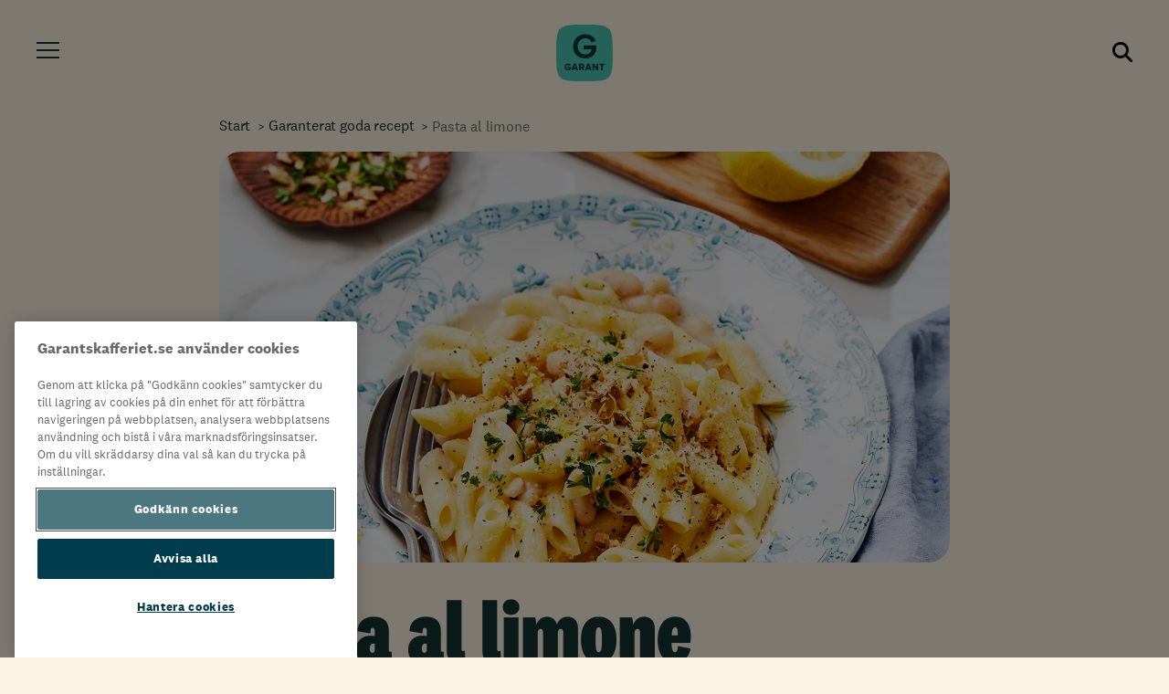

--- FILE ---
content_type: text/html; charset=utf-8
request_url: https://www.garantskafferiet.se/garanterat-goda-recept/pasta-al-limone/
body_size: 8397
content:
<!DOCTYPE html>
<html lang="sv">

<head>
        <script>
			(function (w, d, s, l, i) {
				var url = new URL(window.location.href);
				if (!url.searchParams.has('tracking')) {
					w[l] = w[l] || []; w[l].push({ 'gtm.start': new Date().getTime(), event: 'gtm.js' });
					var f = d.getElementsByTagName(s)[0], j = d.createElement(s), dl = l != 'dataLayer' ? '&l=' + l : ''; j.async = true; j.src = 'https://www.googletagmanager.com/gtm.js?id=' + i + dl; f.parentNode.insertBefore(j, f);
				}
			})(window, document, 'script', 'dataLayer', 'GTM-KNK4R9L');
		</script>

    <meta charset="utf-8"></meta>
<meta content="text/html; charset=utf-8" http-equiv="Content-Type"></meta>
<meta content="width=device-width, initial-scale=1.0" name="viewport"></meta>
<meta content="https://www.garantskafferiet.se/garanterat-goda-recept/pasta-al-limone/" name="url"></meta>
<meta content="" name="alias"></meta><meta content="index, follow" name="robots"></meta>
<meta content="index, follow" name="googlebot"></meta>
<title>Vegetarisk al pasta limone med b&#xF6;nor - Recept | Garant
</title><meta content="Prova vegetarisk pasta al limone. En underbart kr&#xE4;mig, fr&#xE4;sch och l&#xE4;ttlagad pasta som inneh&#xE5;ller cannelinib&#xF6;nor f&#xF6;r extra m&#xE4;ttnad. Se receptet h&#xE4;r!" name="description"></meta>
<meta content="https://www.garantskafferiet.se/garanterat-goda-recept/pasta-al-limone/" property="og:url"></meta>
<meta content="website" property="og:type"></meta>
<meta content="Vegetarisk al pasta limone med b&#xF6;nor - Recept" property="og:title"></meta>
<meta content="Prova vegetarisk pasta al limone. En underbart kr&#xE4;mig, fr&#xE4;sch och l&#xE4;ttlagad pasta som inneh&#xE5;ller cannelinib&#xF6;nor f&#xF6;r extra m&#xE4;ttnad. Se receptet h&#xE4;r!" property="og:description"></meta>
<meta content="https://www.garantskafferiet.se/globalassets/garant/04-nya-receptsidan-2024/vegetariskt-vegomagasinet/1920x1080-garant-receptbild-pasta-limone.jpg" property="og:image"></meta>

    <script>
!function(T,l,y){var S=T.location,k="script",D="instrumentationKey",C="ingestionendpoint",I="disableExceptionTracking",E="ai.device.",b="toLowerCase",w="crossOrigin",N="POST",e="appInsightsSDK",t=y.name||"appInsights";(y.name||T[e])&&(T[e]=t);var n=T[t]||function(d){var g=!1,f=!1,m={initialize:!0,queue:[],sv:"5",version:2,config:d};function v(e,t){var n={},a="Browser";return n[E+"id"]=a[b](),n[E+"type"]=a,n["ai.operation.name"]=S&&S.pathname||"_unknown_",n["ai.internal.sdkVersion"]="javascript:snippet_"+(m.sv||m.version),{time:function(){var e=new Date;function t(e){var t=""+e;return 1===t.length&&(t="0"+t),t}return e.getUTCFullYear()+"-"+t(1+e.getUTCMonth())+"-"+t(e.getUTCDate())+"T"+t(e.getUTCHours())+":"+t(e.getUTCMinutes())+":"+t(e.getUTCSeconds())+"."+((e.getUTCMilliseconds()/1e3).toFixed(3)+"").slice(2,5)+"Z"}(),iKey:e,name:"Microsoft.ApplicationInsights."+e.replace(/-/g,"")+"."+t,sampleRate:100,tags:n,data:{baseData:{ver:2}}}}var h=d.url||y.src;if(h){function a(e){var t,n,a,i,r,o,s,c,u,p,l;g=!0,m.queue=[],f||(f=!0,t=h,s=function(){var e={},t=d.connectionString;if(t)for(var n=t.split(";"),a=0;a<n.length;a++){var i=n[a].split("=");2===i.length&&(e[i[0][b]()]=i[1])}if(!e[C]){var r=e.endpointsuffix,o=r?e.location:null;e[C]="https://"+(o?o+".":"")+"dc."+(r||"services.visualstudio.com")}return e}(),c=s[D]||d[D]||"",u=s[C],p=u?u+"/v2/track":d.endpointUrl,(l=[]).push((n="SDK LOAD Failure: Failed to load Application Insights SDK script (See stack for details)",a=t,i=p,(o=(r=v(c,"Exception")).data).baseType="ExceptionData",o.baseData.exceptions=[{typeName:"SDKLoadFailed",message:n.replace(/\./g,"-"),hasFullStack:!1,stack:n+"\nSnippet failed to load ["+a+"] -- Telemetry is disabled\nHelp Link: https://go.microsoft.com/fwlink/?linkid=2128109\nHost: "+(S&&S.pathname||"_unknown_")+"\nEndpoint: "+i,parsedStack:[]}],r)),l.push(function(e,t,n,a){var i=v(c,"Message"),r=i.data;r.baseType="MessageData";var o=r.baseData;return o.message='AI (Internal): 99 message:"'+("SDK LOAD Failure: Failed to load Application Insights SDK script (See stack for details) ("+n+")").replace(/\"/g,"")+'"',o.properties={endpoint:a},i}(0,0,t,p)),function(e,t){if(JSON){var n=T.fetch;if(n&&!y.useXhr)n(t,{method:N,body:JSON.stringify(e),mode:"cors"});else if(XMLHttpRequest){var a=new XMLHttpRequest;a.open(N,t),a.setRequestHeader("Content-type","application/json"),a.send(JSON.stringify(e))}}}(l,p))}function i(e,t){f||setTimeout(function(){!t&&m.core||a()},500)}var e=function(){var n=l.createElement(k);n.src=h;var e=y[w];return!e&&""!==e||"undefined"==n[w]||(n[w]=e),n.onload=i,n.onerror=a,n.onreadystatechange=function(e,t){"loaded"!==n.readyState&&"complete"!==n.readyState||i(0,t)},n}();y.ld<0?l.getElementsByTagName("head")[0].appendChild(e):setTimeout(function(){l.getElementsByTagName(k)[0].parentNode.appendChild(e)},y.ld||0)}try{m.cookie=l.cookie}catch(p){}function t(e){for(;e.length;)!function(t){m[t]=function(){var e=arguments;g||m.queue.push(function(){m[t].apply(m,e)})}}(e.pop())}var n="track",r="TrackPage",o="TrackEvent";t([n+"Event",n+"PageView",n+"Exception",n+"Trace",n+"DependencyData",n+"Metric",n+"PageViewPerformance","start"+r,"stop"+r,"start"+o,"stop"+o,"addTelemetryInitializer","setAuthenticatedUserContext","clearAuthenticatedUserContext","flush"]),m.SeverityLevel={Verbose:0,Information:1,Warning:2,Error:3,Critical:4};var s=(d.extensionConfig||{}).ApplicationInsightsAnalytics||{};if(!0!==d[I]&&!0!==s[I]){var c="onerror";t(["_"+c]);var u=T[c];T[c]=function(e,t,n,a,i){var r=u&&u(e,t,n,a,i);return!0!==r&&m["_"+c]({message:e,url:t,lineNumber:n,columnNumber:a,error:i}),r},d.autoExceptionInstrumented=!0}return m}(y.cfg);function a(){y.onInit&&y.onInit(n)}(T[t]=n).queue&&0===n.queue.length?(n.queue.push(a),n.trackPageView({})):a()}(window,document,{src: "https://js.monitor.azure.com/scripts/b/ai.2.gbl.min.js", crossOrigin: "anonymous", cfg: {instrumentationKey: '94b468db-9fa8-4972-aa89-3b467b8486b2', disableCookiesUsage: false }});
</script>


        <link rel="apple-touch-icon" sizes="180x180" href="/static/images/garant/icons/apple-touch-icon.png">
        <link rel="icon" type="image/png" sizes="32x32" href="/static/images/garant/icons/favicon-64x64.png">
        <link rel="icon" type="image/png" sizes="32x32" href="/static/images/garant/icons/favicon-32x32.png">
        <link rel="icon" type="image/png" sizes="16x16" href="/static/images/garant/icons/favicon-16x16.png">
        <link rel="manifest" href="/static/images/garant/icons/site.webmanifest">
        <link rel="mask-icon" href="/static/images/garant/icons/safari-pinned-tab.svg" color="#5bbad5">
        <meta name="msapplication-TileColor" content="#da532c">
        <meta name="msapplication-config" content="/static/images/garant/icons/browserconfig.xml">

    <meta name="theme-color" content="#ffffff">


    <!-- HEAD SCRIPTS -->

	<!-- garant:css -->
	<link rel="stylesheet" defer href="/static/styles/app.garant.7d2cb230.css">
	<!-- endinject -->

    
    <script type="application/ld&#x2B;json">{
  "@context": "https://schema.org",
  "@type": "Recipe",
  "name": "Pasta al limone",
  "description": "Pasta al limone eller citronpasta är en underbart krämig pastarätt med frisk smak från citron. Lättlagad, vegansk och fräsch. Med cannellinibönor och valnötter lyfts vår Pasta al limone till det lilla extra! Detta recept är framtaget i samarbete med\u00A0Vegomagasinet.",
  "image": "https://www.garantskafferiet.se/globalassets/garant/04-nya-receptsidan-2024/vegetariskt-vegomagasinet/1920x1080-garant-receptbild-pasta-limone.jpg?preset=16-9-max",
  "step": [
    "Koka pastan enligt anvisningarna på förpackningen. Spara 1 dl pastavatten till såsen.",
    "Blanda matbas, citronjuice och smör i en kastrull. Koka upp och låt sjuda i en minut.",
    "När pastan är klar vispar du ner 1 dl pastavatten i såsen. Vänd sedan ner pastan och låt puttra med i 1- 2 minuter tills såsen har tjocknat ytterligare.",
    "Vänd ner sköljda cannellinibönor och riven parmesan. Smaka av med salt och peppar.",
    "Rosta valnötterna i en torr stekpanna så att de får fint med färg. Hacka grovt och strö över pastan vid servering."
  ],
  "totalTime": "PT15M",
  "yield": "4",
  "recipeIngredient": [
    "400 g penne rigate",
    "2,5 dl ekologisk matbas",
    "1 msk ekologisk citronjuice, koncentrat",
    "50 g växtbaserat smör",
    "1 dl pastavatten",
    "2 pkt ekologiska cannelinibönor à 380 g",
    "1 dl riven parmesanost, växtbaserat alternativ",
    "1 dl ekologiska valnötter",
    "  salt och peppar"
  ],
  "suitableForDiet": [
    "https://schema.org/VegetarianDiet",
    "https://schema.org/VeganDiet"
  ]
}</script>

    <script type="application/ld&#x2B;json">{
  "@context": "https://schema.org",
  "@type": "WebSite",
  "name": "Garant",
  "potentialAction": {
    "@context": "https://schema.org",
    "@type": "SearchAction",
    "target": {
      "@context": "https://schema.org",
      "@type": "EntryPoint",
      "urlTemplate": "https://www.garantskafferiet.se/soksida/?q={search_term_string}"
    },
    "query-input": {
      "@context": "https://schema.org",
      "@type": "PropertyValueSpecification",
      "valueName": "search_term_string",
      "valueRequired": true
    }
  },
  "url": "https://garantskafferiet.se/"
}</script>
</head>

<body data-site="Garant" class="RecipePage ">

    <!-- Google Tag Manager (noscript) -->
    <noscript>
        <iframe src="https://www.googletagmanager.com/ns.html?id=GTM-KNK4R9L" height="0" width="0" style="display:none;visibility:hidden"></iframe>
    </noscript>
    <!-- End Google Tag Manager (noscript) -->


<header class="main-header accordion">
	<a class="skip-to-content-link" href="#main">Hoppa till innehåll</a>
    <nav aria-label="Toppnavigation" class="navigation">
        <div id="header-menu" data-logo-src="https://www.garantskafferiet.se/static/images/garant/logos/garant_logotype_rgb_primary.svg?v=1"></div>
    </nav>
</header>
<main id="main" class="main-content">
    
<div class="recipe">
    <div class="recipe-page__narrow-width">
        

<nav aria-label="Brödsmulor" class="breadcrumb">
    <ol itemscope itemtype="https://schema.org/BreadcrumbList">
        <li itemprop="itemListElement" itemscope itemtype="https://schema.org/ListItem">
            <a itemprop="item" href="/" class="">
                <span itemprop="name">Start</span>
            </a>
            <meta itemprop="position" content="0" />
        </li>
                <li itemprop="itemListElement" itemscope itemtype="https://schema.org/ListItem">
                    <a itemprop="item" href="/garanterat-goda-recept/">
                        <span itemprop="name">Garanterat goda recept</span>
                    </a>
                    <meta itemprop="position" content="2" />
                </li>
                <li itemprop="itemListElement" itemscope itemtype="https://schema.org/ListItem" aria-current="page">
                    <span itemprop="name" class="selected">Pasta al limone</span>
                    <meta itemprop="position" content="2" />
                </li>
    </ol>
</nav>

        <picture><source media="(min-width: 1200px)" srcset="/globalassets/garant/04-nya-receptsidan-2024/vegetariskt-vegomagasinet/1920x1080-garant-receptbild-pasta-limone.jpg?preset=16-9-xl"></source><source media="(min-width: 1024px)" srcset="/globalassets/garant/04-nya-receptsidan-2024/vegetariskt-vegomagasinet/1920x1080-garant-receptbild-pasta-limone.jpg?preset=16-9-m"></source><img alt="Pasta al limone med cannelinib&#xF6;nor, pennepasta och citron" class="recipe__image" height="750" src="/globalassets/garant/04-nya-receptsidan-2024/vegetariskt-vegomagasinet/1920x1080-garant-receptbild-pasta-limone.jpg?preset=16-9-s" width="1333"></img></picture>
        <h1 class="recipe__title">Pasta al limone</h1>
        <div class="recipe__description">
<p>Pasta al limone eller citronpasta &auml;r en underbart kr&auml;mig pastar&auml;tt med frisk smak fr&aring;n citron. L&auml;ttlagad, vegansk och fr&auml;sch. Med cannellinib&ouml;nor och valn&ouml;tter lyfts v&aring;r Pasta al limone till det lilla extra! Detta recept &auml;r framtaget i samarbete med&nbsp;Vegomagasinet.</p></div>
    </div>

    <div class="recipe-page__narrow-width-no-padding">
        <div class="recipe__information__wrapper">
            <div class="recipe__information">
                <span class="recipe__yield">Portioner: 4</span>
                <span class="recipe__totaltime">Tillagningstid: 15</span>
            </div>
        </div>

        <div class="recipe__share__wrapper">
            <div class="recipe__share">
                <span class="recipe__share__title">Dela</span>
                <div class="recipe__share__items">
                    <button class="recipe__share__item js-copy-page-url"
                            title="Kopiera sidans länk">
                        <img class="recipe__share__item__icon"
                            alt="Kopiera sidans länk"
                            src="/static/images/garant/icons/copy-solid.svg">
                    </button>
                    <a class="recipe__share__item js-share-email"
                    href="mailto:?body=https://www.garantskafferiet.se/garanterat-goda-recept/pasta-al-limone/"
                    target="_blank"
                    title="Dela via e-post ">
                        <img class="recipe__share__item__icon"
                            src="/static/images/garant/icons/envelope-regular.svg"
                            alt="Dela via e-post ">
                    </a>
                </div>
            </div>
        </div>
    </div>
    <div class="recipe-page__narrow-width">
        

    <div class="recipe__ingredients__wrapper">
        <h2 class="recipe__ingredients__title">Ingredienser: </h2>
        <ul class="recipe__ingredients">
                <li class='recipe__ingredients__ingredient'>400 g penne rigate</li>
                <li class='recipe__ingredients__ingredient'>2,5 dl ekologisk matbas</li>
                <li class='recipe__ingredients__ingredient'>1 msk ekologisk citronjuice, koncentrat</li>
                <li class='recipe__ingredients__ingredient'>50 g v&#xE4;xtbaserat sm&#xF6;r</li>
                <li class='recipe__ingredients__ingredient'>1 dl pastavatten</li>
                <li class='recipe__ingredients__ingredient'>2 pkt ekologiska cannelinib&#xF6;nor &#xE0; 380 g</li>
                <li class='recipe__ingredients__ingredient'>1 dl riven parmesanost, v&#xE4;xtbaserat alternativ</li>
                <li class='recipe__ingredients__ingredient'>1 dl ekologiska valn&#xF6;tter</li>
                <li class='recipe__ingredients__ingredient'>salt och peppar</li>
        </ul>
    </div>

    </div>
    <div class="recipe-page__narrow-width-no-padding">
        
    <div class="recipe__steps__wrapper">
        <h2 class="recipe__steps__title">Tillagning: </h2>
            <ol class="recipe__steps" >
                    <li class="recipe__step">
                        <input class="recipe__step__input" type="radio" id="step-1" name="steps" checked="checked" />
                        <label class="recipe__step__label" for="step-1">
                            <div class="recipe__step__number" aria-hidden="true">1</div>
                            <div class="recipe__step__description">
                                <p>Koka pastan enligt anvisningarna p&aring; f&ouml;rpackningen. Spara 1 dl pastavatten till s&aring;sen.</p>
                            </div>
                                <div class="recipe__step__ingredients">

                                    (Ingrediensmängd: 400 g penne rigate)
                                </div>
                        </label>
                    </li>
                    <li class="recipe__step">
                        <input class="recipe__step__input" type="radio" id="step-2" name="steps" />
                        <label class="recipe__step__label" for="step-2">
                            <div class="recipe__step__number" aria-hidden="true">2</div>
                            <div class="recipe__step__description">
                                <p>Blanda matbas, citronjuice och sm&ouml;r i en kastrull. Koka upp och l&aring;t sjuda i en minut.</p>
                            </div>
                                <div class="recipe__step__ingredients">

                                    (Ingrediensmängd: 2,5 dl ekologisk matbas, 1 msk ekologisk citronjuice, 50 g v&#xE4;xtbaserat sm&#xF6;r)
                                </div>
                        </label>
                    </li>
                    <li class="recipe__step">
                        <input class="recipe__step__input" type="radio" id="step-3" name="steps" />
                        <label class="recipe__step__label" for="step-3">
                            <div class="recipe__step__number" aria-hidden="true">3</div>
                            <div class="recipe__step__description">
                                <p>N&auml;r pastan &auml;r klar vispar du ner 1 dl pastavatten i s&aring;sen. V&auml;nd sedan ner pastan och l&aring;t puttra med i 1- 2 minuter tills s&aring;sen har tjocknat ytterligare.</p>
                            </div>
                        </label>
                    </li>
                    <li class="recipe__step">
                        <input class="recipe__step__input" type="radio" id="step-4" name="steps" />
                        <label class="recipe__step__label" for="step-4">
                            <div class="recipe__step__number" aria-hidden="true">4</div>
                            <div class="recipe__step__description">
                                <p>V&auml;nd ner sk&ouml;ljda cannellinib&ouml;nor och riven parmesan. Smaka av med salt och peppar.</p>
                            </div>
                                <div class="recipe__step__ingredients">

                                    (Ingrediensmängd: 2 pkt cannelinib&#xF6;nor)
                                </div>
                        </label>
                    </li>
                    <li class="recipe__step">
                        <input class="recipe__step__input" type="radio" id="step-5" name="steps" />
                        <label class="recipe__step__label" for="step-5">
                            <div class="recipe__step__number" aria-hidden="true">5</div>
                            <div class="recipe__step__description">
                                <p>Rosta valn&ouml;tterna i en torr stekpanna s&aring; att de f&aring;r fint med f&auml;rg. Hacka grovt och str&ouml; &ouml;ver pastan vid servering.</p>
                            </div>
                                <div class="recipe__step__ingredients">

                                    (Ingrediensmängd: 1 dl ekologiska valn&#xF6;tter)
                                </div>
                        </label>
                    </li>
            </ol>
    </div>

    </div>
        <hr class="recipe__steps__wrapper__divider" />
    <section class="recipe-page__wide-width">
        

    </section>
</div>



        <!-- inject:js -->
<script src="/static/scripts/app.7d2cb230.js"></script>
<!-- endinject -->

</main>


<footer class="footer">
    <h2 class="visuallyhidden">Sidfot</h2>
    <div class="footer__content">
        
        <div class="footer__column-list">
            

<div class="footer__column">
    <h3 class="footer__heading" id="Meny-footer-heading">Meny</h3>

    <ul aria-labelledby="Meny-footer-heading" class="footer__list">
            <li class="footer__list-item">
                <a class="footer__list-item-link " href="/garanterat-genomtankt/" target="_top"
                    data-gtm-click-type="footer">
                    <span>Om Garant</span>
                </a>
            </li>
            <li class="footer__list-item">
                <a class="footer__list-item-link " href="/vara-produkter/" target="_top"
                    data-gtm-click-type="footer">
                    <span>V&#xE5;ra produkter</span>
                </a>
            </li>
            <li class="footer__list-item">
                <a class="footer__list-item-link " href="/garanterat-goda-recept/" target="_top"
                    data-gtm-click-type="footer">
                    <span>Garanterat goda recept</span>
                </a>
            </li>
            <li class="footer__list-item">
                <a class="footer__list-item-link " href="/garant-overtanker/" target="_top"
                    data-gtm-click-type="footer">
                    <span>Garant &#xF6;vert&#xE4;nker</span>
                </a>
            </li>
    </ul>
</div>

<div class="footer__column">
    <h3 class="footer__heading" id="Kontakt-footer-heading">Kontakt</h3>

    <ul aria-labelledby="Kontakt-footer-heading" class="footer__list">
            <li class="footer__list-item">
                <a class="footer__list-item-link external-link" href="https://www.axfood.se/kontakt/konsumentkontakt/" target="_top"
                    data-gtm-click-type="footer">
                    <span>Konsumentkontakt</span>
                        <img alt="" src="/static/images/garant/icons/external-link-green.svg" />
                </a>
            </li>
            <li class="footer__list-item">
                <a class="footer__list-item-link external-link" href="https://www.axfood.se/kontakt/konsumentkontakt/" target="_top"
                    data-gtm-click-type="footer">
                    <span>Reklamera</span>
                        <img alt="" src="/static/images/garant/icons/external-link-green.svg" />
                </a>
            </li>
            <li class="footer__list-item">
                <a class="footer__list-item-link external-link" href="https://www.axfood.se/karriar/" target="_top"
                    data-gtm-click-type="footer">
                    <span>Jobba hos oss</span>
                        <img alt="" src="/static/images/garant/icons/external-link-green.svg" />
                </a>
            </li>
    </ul>
</div>

<div class="footer__column">
    <h3 class="footer__heading" id="F&#xF6;lj oss-footer-heading">F&#xF6;lj oss</h3>

    <ul aria-labelledby="F&#xF6;lj oss-footer-heading" class="footer__list">
            <li class="footer__list-item">
                <a class="footer__list-item-link external-link" href="https://www.instagram.com/garantskafferiet/#" target="_top"
                    data-gtm-click-type="footer">
                    <span>Instagram</span>
                        <img alt="" src="/static/images/garant/icons/external-link-green.svg" />
                </a>
            </li>
            <li class="footer__list-item">
                <a class="footer__list-item-link external-link" href="https://www.tiktok.com/@garantskafferiet" target="_top"
                    data-gtm-click-type="footer">
                    <span>TikTok</span>
                        <img alt="" src="/static/images/garant/icons/external-link-green.svg" />
                </a>
            </li>
            <li class="footer__list-item">
                <a class="footer__list-item-link external-link" href="https://www.facebook.com/garantskafferiet" target="_top"
                    data-gtm-click-type="footer">
                    <span>Facebook</span>
                        <img alt="" src="/static/images/garant/icons/external-link-green.svg" />
                </a>
            </li>
            <li class="footer__list-item">
                <a class="footer__list-item-link external-link" href="https://www.youtube.com/@Garantskafferiet" target="_top"
                    data-gtm-click-type="footer">
                    <span>Youtube</span>
                        <img alt="" src="/static/images/garant/icons/external-link-green.svg" />
                </a>
            </li>
    </ul>
</div>

<div class="footer__column">
    <h3 class="footer__heading" id="-footer-heading"></h3>

    <ul aria-labelledby="-footer-heading" class="footer__list">
            <li class="footer__list-item">
                <a class="footer__list-item-link external-link" href="https://www.axfood.se/om-axfood/dataskydd" target="_top"
                    data-gtm-click-type="footer">
                    <span>Integritetspolicy</span>
                        <img alt="" src="/static/images/garant/icons/external-link-green.svg" />
                </a>
            </li>
    </ul>
</div>
        </div>

            <div class="footer__image-list-container">
                    <h3 class="footer__heading">H&#xE4;r kan du k&#xF6;pa Garant</h3>
                
<ul class="footer__image-list"></ul>
            </div>
        <div class="footer__brand-disclaimer">
                
<p>Garant &auml;r ett registrerat varum&auml;rke f&ouml;r <a class="link" href="http://www.axfood.se" target="_blank" rel="noopener">Axfood AB</a></p>
        </div>
    </div>
</footer>


<script defer="defer" src="/Util/Find/epi-util/find.js"></script>
<script>
document.addEventListener('DOMContentLoaded',function(){if(typeof FindApi === 'function'){var api = new FindApi();api.setApplicationUrl('/');api.setServiceApiBaseUrl('/find_v2/');api.processEventFromCurrentUri();api.bindWindowEvents();api.bindAClickEvent();api.sendBufferedEvents();}})
</script>

<script type="application/json" id="header-menu-items">{
  "menuItems": [
    {
      "label": "Om Garant",
      "url": "/garanterat-genomtankt/",
      "type": "Submenu",
      "active": false,
      "children": [
        {
          "label": "Om Garant",
          "url": "/garanterat-genomtankt/",
          "type": "Internal",
          "active": false,
          "children": []
        },
        {
          "label": "S\u00E5h\u00E4r t\u00E4nker vi",
          "url": "/garanterat-genomtankt/sahar-tanker-vi/",
          "type": "Internal",
          "active": false,
          "children": []
        },
        {
          "label": "Uppf\u00F6randekod",
          "url": "/garanterat-genomtankt/uppforandekod/",
          "type": "Internal",
          "active": false,
          "children": []
        },
        {
          "label": "H\u00E4lsosamma val",
          "url": "/garanterat-genomtankt/halsosamma-val/",
          "type": "Internal",
          "active": false,
          "children": []
        },
        {
          "label": "F\u00F6rpackningar \u0026 material",
          "url": "/garanterat-genomtankt/forpackningar-och-material/",
          "type": "Internal",
          "active": false,
          "children": []
        },
        {
          "label": "Bra initiativ",
          "url": "/garanterat-genomtankt/bra-initiativ/",
          "type": "Internal",
          "active": false,
          "children": []
        },
        {
          "label": "Vanliga fr\u00E5gor",
          "url": "/garanterat-genomtankt/vanliga-fragor/",
          "type": "Internal",
          "active": false,
          "children": []
        },
        {
          "label": "M\u00E4rkningar",
          "url": "/garanterat-genomtankt/markningar/",
          "type": "Internal",
          "active": false,
          "children": []
        }
      ]
    },
    {
      "label": "Produkter",
      "url": "/vara-produkter/",
      "type": "Submenu",
      "active": false,
      "children": [
        {
          "label": "Nyheter",
          "url": "/vara-produkter/nykomlingar/",
          "type": "Tag",
          "active": false,
          "children": []
        },
        {
          "label": "Ursprung Sverige",
          "url": "/vara-produkter/ursprung-sverige/",
          "type": "Tag",
          "active": false,
          "children": []
        },
        {
          "label": "Ekologiskt",
          "url": "/vara-produkter/ekologiskt/",
          "type": "Tag",
          "active": false,
          "children": []
        },
        {
          "label": "Produkter",
          "url": "/vara-produkter/",
          "type": "Internal",
          "active": false,
          "children": []
        },
        {
          "label": "F\u00E4rdigmat",
          "url": "/vara-produkter/fardigmat/",
          "type": "Internal",
          "active": false,
          "children": []
        },
        {
          "label": "Br\u00F6d \u0026 kakor",
          "url": "/vara-produkter/brod--kakor/",
          "type": "Submenu",
          "active": false,
          "children": [
            {
              "label": "Alla Varor",
              "url": "/vara-produkter/brod--kakor/",
              "type": "Tag",
              "active": false,
              "children": []
            },
            {
              "label": "Br\u00F6d",
              "url": "/vara-produkter/brod--kakor/brod/",
              "type": "Internal",
              "active": false,
              "children": []
            },
            {
              "label": "Kakor",
              "url": "/vara-produkter/brod--kakor/kakor/",
              "type": "Internal",
              "active": false,
              "children": []
            }
          ]
        },
        {
          "label": "Fryst",
          "url": "/vara-produkter/fryst/",
          "type": "Submenu",
          "active": false,
          "children": [
            {
              "label": "Alla Varor",
              "url": "/vara-produkter/fryst/",
              "type": "Tag",
              "active": false,
              "children": []
            },
            {
              "label": "Br\u00F6d \u0026 kakor",
              "url": "/vara-produkter/fryst/brod--kakor/",
              "type": "Internal",
              "active": false,
              "children": []
            },
            {
              "label": "Glass",
              "url": "/vara-produkter/fryst/glass/",
              "type": "Internal",
              "active": false,
              "children": []
            },
            {
              "label": "B\u00E4r \u0026 frukt",
              "url": "/vara-produkter/fryst/bar--frukt/",
              "type": "Internal",
              "active": false,
              "children": []
            },
            {
              "label": "F\u00E4rdigmat",
              "url": "/vara-produkter/fryst/fardigmat/",
              "type": "Internal",
              "active": false,
              "children": []
            },
            {
              "label": "Gr\u00F6nsaker \u0026 potatis",
              "url": "/vara-produkter/fryst/gronsaker--potatis/",
              "type": "Internal",
              "active": false,
              "children": []
            }
          ]
        },
        {
          "label": "Kaffe \u0026 te",
          "url": "/vara-produkter/kaffe--te/",
          "type": "Submenu",
          "active": false,
          "children": [
            {
              "label": "Alla Varor",
              "url": "/vara-produkter/kaffe--te/",
              "type": "Tag",
              "active": false,
              "children": []
            },
            {
              "label": "Kaffe",
              "url": "/vara-produkter/kaffe--te/kaffe/",
              "type": "Internal",
              "active": false,
              "children": []
            },
            {
              "label": "Te",
              "url": "/vara-produkter/kaffe--te/te/",
              "type": "Internal",
              "active": false,
              "children": []
            }
          ]
        },
        {
          "label": "Kalla drycker",
          "url": "/vara-produkter/kalla-drycker/",
          "type": "Internal",
          "active": false,
          "children": []
        },
        {
          "label": "Gr\u00F6nsaker \u0026 eko frukt",
          "url": "/vara-produkter/eko-frukt--gronsaker/",
          "type": "Submenu",
          "active": false,
          "children": [
            {
              "label": "Alla Varor",
              "url": "/vara-produkter/eko-frukt--gronsaker/",
              "type": "Tag",
              "active": false,
              "children": []
            },
            {
              "label": "F\u00E4rska \u00F6rter",
              "url": "/vara-produkter/eko-frukt--gronsaker/farska-orter/",
              "type": "Internal",
              "active": false,
              "children": []
            },
            {
              "label": "Frukt",
              "url": "/vara-produkter/eko-frukt--gronsaker/frukt/",
              "type": "Internal",
              "active": false,
              "children": []
            },
            {
              "label": "Gr\u00F6nsaker",
              "url": "/vara-produkter/eko-frukt--gronsaker/gronsaker/",
              "type": "Internal",
              "active": false,
              "children": []
            },
            {
              "label": "Potatis, l\u00F6k \u0026 rotfrukter",
              "url": "/vara-produkter/eko-frukt--gronsaker/potatis-lok--rotfrukter/",
              "type": "Internal",
              "active": false,
              "children": []
            },
            {
              "label": "Sallad",
              "url": "/vara-produkter/eko-frukt--gronsaker/sallad/",
              "type": "Internal",
              "active": false,
              "children": []
            }
          ]
        },
        {
          "label": "Choklad \u0026 snacks",
          "url": "/vara-produkter/choklad--snacks/",
          "type": "Submenu",
          "active": false,
          "children": [
            {
              "label": "Alla Varor",
              "url": "/vara-produkter/choklad--snacks/",
              "type": "Tag",
              "active": false,
              "children": []
            },
            {
              "label": "Chips, popcorn \u0026 salta pinnar",
              "url": "/vara-produkter/choklad--snacks/chips-popcorn--salta-pinnar/",
              "type": "Internal",
              "active": false,
              "children": []
            },
            {
              "label": "Choklad",
              "url": "/vara-produkter/choklad--snacks/choklad/",
              "type": "Internal",
              "active": false,
              "children": []
            },
            {
              "label": "N\u00F6tter \u0026 torkad frukt",
              "url": "/vara-produkter/choklad--snacks/notter--torkad-frukt/",
              "type": "Internal",
              "active": false,
              "children": []
            }
          ]
        },
        {
          "label": "Svenskt k\u00F6tt \u0026 f\u00E5gel",
          "url": "/vara-produkter/svenskt-kott--fagel/",
          "type": "Submenu",
          "active": false,
          "children": [
            {
              "label": "Alla Varor",
              "url": "/vara-produkter/svenskt-kott--fagel/",
              "type": "Tag",
              "active": false,
              "children": []
            },
            {
              "label": "F\u00E5gel",
              "url": "/vara-produkter/svenskt-kott--fagel/fagel/",
              "type": "Internal",
              "active": false,
              "children": []
            },
            {
              "label": "L\u00E5ngkok / ribs",
              "url": "/vara-produkter/svenskt-kott--fagel/langkok--ribs/",
              "type": "Internal",
              "active": false,
              "children": []
            },
            {
              "label": "N\u00F6t, fl\u00E4sk \u0026 kalv",
              "url": "/vara-produkter/svenskt-kott--fagel/not-flask--kalv/",
              "type": "Internal",
              "active": false,
              "children": []
            },
            {
              "label": "Fryst k\u00F6tt \u0026 f\u00E5gel",
              "url": "/vara-produkter/svenskt-kott--fagel/fryst/",
              "type": "Internal",
              "active": false,
              "children": []
            }
          ]
        },
        {
          "label": "Chark",
          "url": "/vara-produkter/chark/",
          "type": "Submenu",
          "active": false,
          "children": [
            {
              "label": "Alla Varor",
              "url": "/vara-produkter/chark/",
              "type": "Tag",
              "active": false,
              "children": []
            },
            {
              "label": "Korv",
              "url": "/vara-produkter/chark/korv/",
              "type": "Internal",
              "active": false,
              "children": []
            },
            {
              "label": "Medelhavschark",
              "url": "/vara-produkter/chark/medelhavschark/",
              "type": "Internal",
              "active": false,
              "children": []
            },
            {
              "label": "P\u00E5l\u00E4gg",
              "url": "/vara-produkter/chark/palagg/",
              "type": "Internal",
              "active": false,
              "children": []
            },
            {
              "label": "K\u00F6ttbullar",
              "url": "/vara-produkter/chark/kottbullar/",
              "type": "Internal",
              "active": false,
              "children": []
            },
            {
              "label": "Stekfl\u00E4sk, bacon \u0026 kassler",
              "url": "/vara-produkter/chark/stekflask-bacon--kassler/",
              "type": "Internal",
              "active": false,
              "children": []
            }
          ]
        },
        {
          "label": "Fisk \u0026 skaldjur",
          "url": "/vara-produkter/fisk--skaldjur/",
          "type": "Submenu",
          "active": false,
          "children": [
            {
              "label": "Alla Varor",
              "url": "/vara-produkter/fisk--skaldjur/",
              "type": "Tag",
              "active": false,
              "children": []
            },
            {
              "label": "Rom \u0026 kaviar",
              "url": "/vara-produkter/fisk--skaldjur/rom--kaviar/",
              "type": "Internal",
              "active": false,
              "children": []
            },
            {
              "label": "Sill \u0026 ansjovis",
              "url": "/vara-produkter/fisk--skaldjur/sill--ansjovis/",
              "type": "Internal",
              "active": false,
              "children": []
            },
            {
              "label": "Tonfisk",
              "url": "/vara-produkter/fisk--skaldjur/tonfisk/",
              "type": "Internal",
              "active": false,
              "children": []
            },
            {
              "label": "Fryst fisk",
              "url": "/vara-produkter/fisk--skaldjur/kott-fagel--fisk/",
              "type": "Internal",
              "active": false,
              "children": []
            }
          ]
        },
        {
          "label": "Mejeri",
          "url": "/vara-produkter/mejeri/",
          "type": "Submenu",
          "active": false,
          "children": [
            {
              "label": "Alla Varor",
              "url": "/vara-produkter/mejeri/",
              "type": "Tag",
              "active": false,
              "children": []
            },
            {
              "label": "Fil \u0026 yoghurt",
              "url": "/vara-produkter/mejeri/fil--yoghurt/",
              "type": "Internal",
              "active": false,
              "children": []
            },
            {
              "label": "Laktosfritt",
              "url": "/vara-produkter/mejeri/laktosfritt/",
              "type": "Internal",
              "active": false,
              "children": []
            },
            {
              "label": "Matmejeri",
              "url": "/vara-produkter/mejeri/matmejeri/",
              "type": "Internal",
              "active": false,
              "children": []
            },
            {
              "label": "Mj\u00F6lk",
              "url": "/vara-produkter/mejeri/mjolk/",
              "type": "Internal",
              "active": false,
              "children": []
            },
            {
              "label": "Sm\u00F6r \u0026 Margarin",
              "url": "/vara-produkter/mejeri/smor--margarin/",
              "type": "Internal",
              "active": false,
              "children": []
            },
            {
              "label": "Vegetabilisk mejeri",
              "url": "/vara-produkter/mejeri/vegetabilisk-mejeri/",
              "type": "Internal",
              "active": false,
              "children": []
            }
          ]
        },
        {
          "label": "\u00C4gg",
          "url": "/vara-produkter/agg/",
          "type": "Internal",
          "active": false,
          "children": []
        },
        {
          "label": "Ost",
          "url": "/vara-produkter/ost/",
          "type": "Submenu",
          "active": false,
          "children": [
            {
              "label": "Alla Varor",
              "url": "/vara-produkter/ost/",
              "type": "Tag",
              "active": false,
              "children": []
            },
            {
              "label": "Lagrad ost",
              "url": "/vara-produkter/ost/lagrad-ost/",
              "type": "Internal",
              "active": false,
              "children": []
            },
            {
              "label": "Matlagningsost",
              "url": "/vara-produkter/ost/matlagningsost/",
              "type": "Internal",
              "active": false,
              "children": []
            },
            {
              "label": "Mild ost",
              "url": "/vara-produkter/ost/mild-ost/",
              "type": "Internal",
              "active": false,
              "children": []
            },
            {
              "label": "Till ostbrickan",
              "url": "/vara-produkter/ost/till-ostbrickan/",
              "type": "Internal",
              "active": false,
              "children": []
            }
          ]
        },
        {
          "label": "Skafferi",
          "url": "/vara-produkter/skafferi/",
          "type": "Submenu",
          "active": false,
          "children": [
            {
              "label": "Alla Varor",
              "url": "/vara-produkter/skafferi/",
              "type": "Tag",
              "active": false,
              "children": []
            },
            {
              "label": "Bakning",
              "url": "/vara-produkter/skafferi/bakning/",
              "type": "Internal",
              "active": false,
              "children": []
            },
            {
              "label": "B\u00F6nor, \u00E4rter \u0026 linser",
              "url": "/vara-produkter/skafferi/bonor-arter--linser/",
              "type": "Internal",
              "active": false,
              "children": []
            },
            {
              "label": "Flingor \u0026 m\u00FCsli",
              "url": "/vara-produkter/skafferi/flingor--musli/",
              "type": "Internal",
              "active": false,
              "children": []
            },
            {
              "label": "Konserver \u0026 burkar",
              "url": "/vara-produkter/skafferi/konserver--burkar/",
              "type": "Internal",
              "active": false,
              "children": []
            },
            {
              "label": "Medelhavsdelikatesser",
              "url": "/vara-produkter/skafferi/medelhavsdelikatesser/",
              "type": "Internal",
              "active": false,
              "children": []
            },
            {
              "label": "Pasta",
              "url": "/vara-produkter/skafferi/pasta/",
              "type": "Internal",
              "active": false,
              "children": []
            },
            {
              "label": "Ris \u0026 matgryn",
              "url": "/vara-produkter/skafferi/ris--matgryn/",
              "type": "Internal",
              "active": false,
              "children": []
            },
            {
              "label": "Sylt \u0026 marmelad",
              "url": "/vara-produkter/skafferi/sylt--marmelad/",
              "type": "Internal",
              "active": false,
              "children": []
            },
            {
              "label": "Nudlar",
              "url": "/vara-produkter/skafferi/nudlar/",
              "type": "Internal",
              "active": false,
              "children": []
            }
          ]
        },
        {
          "label": "Smaks\u00E4ttare",
          "url": "/vara-produkter/smaksattare/",
          "type": "Submenu",
          "active": false,
          "children": [
            {
              "label": "Alla Varor",
              "url": "/vara-produkter/smaksattare/",
              "type": "Tag",
              "active": false,
              "children": []
            },
            {
              "label": "Kalla s\u00E5ser",
              "url": "/vara-produkter/smaksattare/kalla-saser/",
              "type": "Internal",
              "active": false,
              "children": []
            },
            {
              "label": "Olja \u0026 vin\u00E4ger",
              "url": "/vara-produkter/smaksattare/olja--vinager/",
              "type": "Internal",
              "active": false,
              "children": []
            },
            {
              "label": "Smaks\u00E4ttare till mat",
              "url": "/vara-produkter/smaksattare/smaksattare-till-mat/",
              "type": "Internal",
              "active": false,
              "children": []
            }
          ]
        },
        {
          "label": "TexMex",
          "url": "/vara-produkter/texmex/",
          "type": "Internal",
          "active": false,
          "children": []
        },
        {
          "label": "Vegetariskt",
          "url": "/vara-produkter/vegetariskt/",
          "type": "Internal",
          "active": false,
          "children": []
        }
      ]
    },
    {
      "label": "Garanterat goda recept",
      "url": "/garanterat-goda-recept/",
      "type": "Internal",
      "active": false,
      "children": []
    },
    {
      "label": "Garant \u00D6vert\u00E4nker",
      "url": "/garant-overtanker/",
      "type": "Submenu",
      "active": false,
      "children": [
        {
          "label": "Garant \u00D6vert\u00E4nker",
          "url": "/garant-overtanker/",
          "type": "Internal",
          "active": false,
          "children": []
        },
        {
          "label": "Svenska \u00E4rter",
          "url": "/garant-overtanker/arter/",
          "type": "Internal",
          "active": false,
          "children": []
        },
        {
          "label": "Parmigiano Reggiano",
          "url": "/garant-overtanker/parmigiano-reggiano/",
          "type": "Internal",
          "active": false,
          "children": []
        },
        {
          "label": "Barista havredryck",
          "url": "/garant-overtanker/barista-havredryck/",
          "type": "Internal",
          "active": false,
          "children": []
        }
      ]
    },
    {
      "label": "Ny\u00E5rsguiden",
      "url": "/nyarsguiden/",
      "type": "Submenu",
      "active": false,
      "children": [
        {
          "label": "Ny\u00E5rsguiden",
          "url": "/nyarsguiden/",
          "type": "Internal",
          "active": false,
          "children": []
        },
        {
          "label": "Printf\u00E4rdiga ny\u00E5rsmallar",
          "url": "/nyarsguiden/printfardiga-mallar/",
          "type": "Internal",
          "active": false,
          "children": []
        },
        {
          "label": "Dukning och dekoration",
          "url": "/nyarsguiden/dukning-och-dekoration/",
          "type": "Internal",
          "active": false,
          "children": []
        }
      ]
    },
    {
      "label": "Konsumentkontakt",
      "url": "https://www.axfood.se/kontakt/konsumentkontakt/",
      "type": "External",
      "active": false,
      "children": []
    }
  ],
  "HomeLink": null
}</script>
</body>
</html>

--- FILE ---
content_type: text/css
request_url: https://www.garantskafferiet.se/static/styles/app.garant.7d2cb230.css
body_size: 119612
content:
.slick-list{display:block;margin:0;overflow:hidden;padding:0;position:relative}.slick-list:focus{outline:0}.slick-list.dragging{cursor:pointer;cursor:hand}.slick-slider .slick-list,.slick-slider .slick-track{transform:translate3d(0,0,0)}.slick-track{align-items:center;display:flex;height:100%;left:0;margin-left:auto;margin-right:auto;position:relative;top:0}.slick-track::after,.slick-track::before{content:"";display:table}.slick-track::after{clear:both}.slick-loading .slick-track{visibility:hidden}.slick-slide{display:none;float:left;height:100%;min-height:.0625rem}[dir=rtl] .slick-slide{float:right}.slick-slide img{display:block}.slick-slide.slick-loading img{display:none}.slick-slide.dragging img{pointer-events:none}.slick-initialized .slick-slide{display:block}.slick-loading .slick-slide{visibility:hidden}.slick-vertical .slick-slide{border:1px solid transparent;display:block;height:auto}.slick-slide>div{height:100%}.slick-slide>div>div{height:100%}.slick-arrow.slick-hidden{display:none}.slick-slider.edit-mode::after{background:rgba(255,255,255,.8);border:1px solid red;color:red;content:"Slider/carousel not supported in on-page editing";margin:.625rem;padding:.9375rem;position:absolute;text-align:center}.slick-next,.slick-prev{background:rgba(0,0,0,0);border:none;border-radius:1.25rem;color:#fff;cursor:pointer;display:block;font-size:0;height:2.1875rem;line-height:0;outline:0;padding:0;position:absolute;top:50%;transform:translate(0,-50%);width:2.1875rem;z-index:2}.slick-next:hover,.slick-prev:hover{color:#fff;outline:0}.slick-next:hover::before,.slick-prev:hover::before{opacity:1}.slick-next.slick-disabled::before,.slick-prev.slick-disabled::before{opacity:.5}.slick-next::before,.slick-prev::before{color:#fff;content:"";font-family:Arial;font-size:1.125rem;line-height:1;opacity:.75;-webkit-font-smoothing:antialiased;-moz-osx-font-smoothing:grayscale;background-position:center;background-repeat:no-repeat;display:inline-block;height:30px;width:30px}@media(max-width:1024px){.slick-next,.slick-prev{top:50%}}@media(max-width:899px){.slick-next,.slick-prev{background:rgba(0,0,0,0);top:50%}.slick-next::before,.slick-prev::before{height:1.875rem;width:1.875rem}}.slick-prev{left:.375rem}[dir=rtl] .slick-prev{left:auto;right:.375rem}.slick-prev::before{background-image:url(/static/images/garant/arrows/arrow-left.svg)}[dir=rtl] .slick-prev::before{background-image:url(/static/images/garant/arrows/arrow-right.svg)}.slick-next{right:.375rem}[dir=rtl] .slick-next{left:.375rem;right:auto}.slick-next::before{background-image:url(/static/images/garant/arrows/arrow-right.svg)}[dir=rtl] .slick-next::before{background-image:url(/static/images/garant/arrows/arrow-left.svg)}.slick-dots{bottom:1.5rem;display:block;left:0;list-style:none;margin:0;padding:0;position:absolute;right:0;text-align:center;width:100%}@media(min-width:899px){.slick-dots{bottom:1.5rem}}.slick-dots li{cursor:pointer;display:inline-block;height:1rem;padding:0;position:relative;width:1rem}.slick-dots li:first-child button{border-radius:1.25rem 0 0 1.25rem}.slick-dots li:last-child button{border-radius:0 1.25rem 1.25rem 0}.slick-dots li button{background:rgba(0,0,0,0);border:0;color:transparent;cursor:pointer;display:block;font-size:0;height:1rem;line-height:0;outline:0;padding:.3125rem;width:1rem}.slick-dots li button:hover{outline:0}.slick-dots li button:hover::before{opacity:.75}.slick-dots li button::before{color:#fff;content:"•";font-size:1.5rem;height:1rem;left:0;line-height:1rem;opacity:.5;position:absolute;text-align:center;top:0;width:1rem;-webkit-font-smoothing:antialiased;-moz-osx-font-smoothing:grayscale;background:0 0;background-repeat:no-repeat;font-family:Arial}.slick-dots li.slick-active button::before{background:0 0;background-repeat:no-repeat;color:#fff;content:"•";font-size:1.75rem;opacity:.75}.search-result-block .search-hit__title,a,abbr,acronym,address,applet,article,aside,audio,b,big,blockquote,body,canvas,caption,center,cite,code,dd,del,details,dfn,div,dl,dt,em,embed,fieldset,figcaption,figure,footer,form,h1,h2,h3,h4,h5,h6,header,hgroup,html,i,iframe,img,ins,kbd,label,legend,li,mark,menu,nav,object,ol,output,p,pre,q,ruby,s,samp,section,small,span,strike,strong,sub,summary,sup,table,tbody,td,tfoot,th,thead,time,tr,tt,u,ul,var,video{border:0;margin:0;padding:0;vertical-align:baseline}article,aside,details,figcaption,figure,footer,header,hgroup,menu,nav,section{display:block}body{line-height:1}ol,ul{list-style:none}blockquote,q{quotes:none}blockquote::after,blockquote::before,q::after,q::before{content:"";content:none}table{border-collapse:collapse;border-spacing:0}body{line-height:1;margin:0;padding:0}body,html{height:100%}::input-placeholder{color:inherit}:input-placeholder{color:inherit}:placeholder{color:inherit;opacity:1}::-moz-placeholder{color:inherit;opacity:1}::placeholder{color:inherit;opacity:1}picture{display:block;line-height:0}@font-face{font-display:block;font-family:"Clarendon Cn";font-style:normal;font-weight:400;src:url(/static/fonts/garant/ClarendonCnBt.eot);src:url(/static/fonts/garant/ClarendonCnBt.eot?#iefix) format("embedded-opentype"),url(/static/fonts/garant/ClarendonCnBt.woff2) format("woff2"),url(/static/fonts/garant/ClarendonCnBt.woff) format("woff"),url(/static/fonts/garant/ClarendonCnBt.ttf) format("truetype"),url("/static/fonts/garant/ClarendonCnBt.svg#Clarendon Cn BT") format("svg")}@font-face{font-display:block;font-family:"Clarendon Light";font-style:normal;font-weight:400;src:url(/static/fonts/garant/ClarendonTLig.eot);src:url(/static/fonts/garant/ClarendonTLig.eot?#iefix) format("embedded-opentype"),url(/static/fonts/garant/ClarendonTLig.woff2) format("woff2"),url(/static/fonts/garant/ClarendonTLig.woff) format("woff"),url(/static/fonts/garant/ClarendonTLig.ttf) format("truetype"),url(/static/fonts/garant/ClarendonTLig.svg#ClarendonTLig) format("svg")}@font-face{font-display:block;font-family:Garant;font-style:normal;font-weight:400;src:url(/static/fonts/garant/Garant-Regular.eot);src:url(/static/fonts/garant/Garant-Regular.eot?#iefix) format("embedded-opentype"),url(/static/fonts/garant/Garant-Regular.woff2) format("woff2"),url(/static/fonts/garant/Garant-Regular.woff) format("woff"),url(/static/fonts/garant/Garant-Regular.ttf) format("truetype"),url(/static/fonts/garant/Garant-Regular.svg#Garant-Regular) format("svg")}@font-face{font-display:block;font-family:Gelato;font-style:normal;font-weight:400;src:url(/static/fonts/eldorado/Gelato_Script-webfont.eot);src:url(/static/fonts/eldorado/Gelato_Script-webfont.eot?#iefix) format("embedded-opentype"),url(/static/fonts/eldorado/Gelato_Script-webfont.woff2) format("woff2"),url(/static/fonts/eldorado/Gelato_Script-webfont.woff) format("woff"),url(/static/fonts/eldorado/Gelato_Script-webfont.ttf) format("truetype"),url(/static/fonts/eldorado/Gelato_Script-webfont.svg#gelato_scriptregular) format("svg")}@font-face{font-display:block;font-family:Glypha;font-weight:700;src:url(/static/fonts/eldorado/GlyphaLTPro65Bold.eot);src:url(/static/fonts/eldorado/GlyphaLTPro65Bold.eot?#iefix) format("embedded-opentype"),url(/static/fonts/eldorado/GlyphaLTPro65Bold.woff2) format("woff2"),url(/static/fonts/eldorado/GlyphaLTPro65Bold.woff) format("woff"),url(/static/fonts/eldorado/GlyphaLTPro65Bold.ttf) format("truetype")}@font-face{font-display:block;font-family:Glypha;font-weight:700;src:url(/static/fonts/eldorado/GlyphaLTPro65Bold.eot);src:url(/static/fonts/eldorado/GlyphaLTPro65Bold.eot?#iefix) format("embedded-opentype"),url(/static/fonts/eldorado/GlyphaLTPro65Bold.woff2) format("woff2"),url(/static/fonts/eldorado/GlyphaLTPro65Bold.woff) format("woff"),url(/static/fonts/eldorado/GlyphaLTPro65Bold.ttf) format("truetype")}@font-face{font-display:block;font-family:Glypha;font-weight:400;src:url(/static/fonts/eldorado/3552AE_0_0.eot);src:url(/static/fonts/eldorado/3552AE_0_0.eot?#iefix) format("embedded-opentype"),url(/static/fonts/eldorado/3552AE_0_0.woff2) format("woff2"),url(/static/fonts/eldorado/3552AE_0_0.woff) format("woff"),url(/static/fonts/eldorado/3552AE_0_0.ttf) format("truetype")}@font-face{font-display:block;font-family:Glypha;font-weight:300;src:url(/static/fonts/eldorado/GlyphaLTPro45Light.eot);src:url(/static/fonts/eldorado/GlyphaLTPro45Light.eot?#iefix) format("embedded-opentype"),url(/static/fonts/eldorado/GlyphaLTPro45Light.woff2) format("woff2"),url(/static/fonts/eldorado/GlyphaLTPro45Light.woff) format("woff"),url(/static/fonts/eldorado/GlyphaLTPro45Light.ttf) format("truetype")}@font-face{font-display:block;font-family:Gotham;font-weight:700;src:url(/static/fonts/garant/Gotham-Bold.woff2) format("woff2"),url(/static/fonts/garant/Gotham-Bold.woff) format("woff")}@font-face{font-display:block;font-family:Gotham;font-weight:500;src:url(/static/fonts/garant/Gotham-Medium.woff2) format("woff2"),url(/static/fonts/garant/Gotham-Medium.woff) format("woff")}@font-face{font-display:block;font-family:Gotham;font-weight:400;src:url(/static/fonts/garant/Gotham-Book.woff2) format("woff2"),url(/static/fonts/garant/Gotham-Book.woff) format("woff")}@font-face{font-display:block;font-family:Gotham;font-weight:300;src:url(/static/fonts/garant/Gotham-Light.woff2) format("woff2"),url(/static/fonts/garant/Gotham-Light.woff) format("woff")}@font-face{font-family:"Helvetica Bold";font-style:normal;font-weight:400;src:url(/static/fonts/garant/HelveticaLTStd-Bold.eot);src:url(/static/fonts/garant/HelveticaLTStd-Bold?#iefix) format("embedded-opentype"),url(/static/fonts/garant/HelveticaLTStd-Bold.woff2) format("woff2"),url(/static/fonts/garant/HelveticaLTStd-Bold.woff) format("woff"),url(/static/fonts/garant/HelveticaLTStd-Bold.ttf) format("truetype"),url(/static/fonts/garant/HelveticaLTStd-Bold.svg#HelveticaLTStd-Bold) format("svg")}@font-face{font-display:block;font-family:"League Gothic";font-style:normal;font-weight:400;src:url(/static/fonts/garant/leaguegothic-regular-webfont.eot);src:url(/static/fonts/garant/leaguegothic-regular-webfont.eot?#iefix) format("embedded-opentype"),url(/static/fonts/garant/leaguegothic-regular-webfont.woff) format("woff"),url(/static/fonts/garant/leaguegothic-regular-webfont.ttf) format("truetype"),url(/static/fonts/garant/leaguegothic-regular-webfont.svg#league_gothicregular) format("svg")}@font-face{font-display:swap;font-family:"National 2";font-weight:400;src:url(/static/fonts/garant/national-2-regular.woff2) format("woff2")}@font-face{font-display:swap;font-family:"National 2";font-style:italic;font-weight:400;src:url(/static/fonts/garant/national-2-regular-italic.woff2) format("woff2")}@font-face{font-display:swap;font-family:"National 2";font-weight:500;src:url(/static/fonts/garant/national-2-medium.woff2) format("woff2")}@font-face{font-display:swap;font-family:"National 2";font-style:italic;font-weight:500;src:url(/static/fonts/garant/national-2-medium-italic.woff2) format("woff2")}@font-face{font-display:swap;font-family:"National 2";font-weight:700;src:url(/static/fonts/garant/national-2-bold.woff2) format("woff2")}@font-face{font-display:swap;font-family:"National 2";font-style:italic;font-weight:700;src:url(/static/fonts/garant/national-2-bold-italic.woff2) format("woff2")}@font-face{font-display:swap;font-family:"National 2";font-weight:800;src:url(/static/fonts/garant/national-2-condensed-extrabold.woff2) format("woff2")}@font-face{font-display:block;font-family:Univers;font-weight:400;src:url(/static/fonts/eldorado/3552AE_1_0.eot);src:url(/static/fonts/eldorado/3552AE_1_0.eot?#iefix) format("embedded-opentype"),url(/static/fonts/eldorado/3552AE_1_0.woff2) format("woff2"),url(/static/fonts/eldorado/3552AE_1_0.woff) format("woff"),url(/static/fonts/eldorado/3552AE_1_0.ttf) format("truetype")}@font-face{font-display:block;font-family:Univers;font-weight:300;src:url(/static/fonts/eldorado/3552AE_2_0.eot);src:url(/static/fonts/eldorado/3552AE_2_0.eot?#iefix) format("embedded-opentype"),url(/static/fonts/eldorado/3552AE_2_0.woff2) format("woff2"),url(/static/fonts/eldorado/3552AE_2_0.woff) format("woff"),url(/static/fonts/eldorado/3552AE_2_0.ttf) format("truetype")}@font-face{font-display:block;font-family:gooddogregular;font-style:normal;font-weight:400;src:url(/static/fonts/minstingen/gooddog-webfont.eot);src:url(/static/fonts/minstingen/gooddog-webfont.eot?#iefix) format("embedded-opentype"),url(/static/fonts/minstingen/gooddog-webfont.woff2) format("woff2"),url(/static/fonts/minstingen/gooddog-webfont.woff) format("woff"),url(/static/fonts/minstingen/gooddog-webfont.ttf) format("truetype"),url(/static/fonts/minstingen/gooddog-webfont.svg#gooddogregular) format("svg")}@font-face{font-display:block;font-family:YWFTAbsentGrotesque;font-style:normal;font-weight:700;src:url(/static/fonts/minstingen/ywft-absent-grotesque-bold.eot);src:url(/static/fonts/minstingen/ywft-absent-grotesque-bold.eot?#iefix) format("embedded-opentype"),url(/static/fonts/minstingen/ywft-absent-grotesque-bold.woff2) format("woff2"),url(/static/fonts/minstingen/ywft-absent-grotesque-bold.woff) format("woff"),url(/static/fonts/minstingen/ywft-absent-grotesque-bold.ttf) format("truetype"),url(/static/fonts/minstingen/ywft-absent-grotesque-bold.svg#youworkforthem) format("svg")}@font-face{font-display:block;font-family:YWFTAbsentGrotesque;font-style:normal;font-weight:400;src:url(/static/fonts/minstingen/ywft-absent-grotesque-light.eot);src:url(/static/fonts/minstingen/ywft-absent-grotesque-light.eot?#iefix) format("embedded-opentype"),url(/static/fonts/minstingen/ywft-absent-grotesque-light.woff2) format("woff2"),url(/static/fonts/minstingen/ywft-absent-grotesque-light.woff) format("woff"),url(/static/fonts/minstingen/ywft-absent-grotesque-light.ttf) format("truetype"),url(/static/fonts/minstingen/ywft-absent-grotesque-light.svg#youworkforthem) format("svg")}@font-face{font-display:block;font-family:YWFTAbsentGrotesque;font-style:normal;font-weight:500;src:url(/static/fonts/minstingen/ywft-absent-grotesque-medium.eot);src:url(/static/fonts/minstingen/ywft-absent-grotesque-medium.eot?#iefix) format("embedded-opentype"),url(/static/fonts/minstingen/ywft-absent-grotesque-medium.woff2) format("woff2"),url(/static/fonts/minstingen/ywft-absent-grotesque-medium.woff) format("woff"),url(/static/fonts/minstingen/ywft-absent-grotesque-medium.ttf) format("truetype"),url(/static/fonts/minstingen/ywft-absent-grotesque-medium.svg#youworkforthem) format("svg")}/*!
 * Font Awesome Free 6.7.2 by @fontawesome - https://fontawesome.com
 * License - https://fontawesome.com/license/free (Icons: CC BY 4.0, Fonts: SIL OFL 1.1, Code: MIT License)
 * Copyright 2024 Fonticons, Inc.
 */.fa{font-family:var(--fa-style-family, "Font Awesome 6 Free");font-weight:var(--fa-style,900)}.fa,.fa-brands,.fa-regular,.fa-solid,.fab,.far,.fas{-moz-osx-font-smoothing:grayscale;-webkit-font-smoothing:antialiased;display:var(--fa-display,inline-block);font-style:normal;font-variant:normal;line-height:1;text-rendering:auto}.fa-brands::before,.fa-regular::before,.fa-solid::before,.fa::before,.fab::before,.far::before,.fas::before{content:var(--fa)}.fa-classic,.fa-regular,.fa-solid,.far,.fas{font-family:"Font Awesome 6 Free"}.fa-brands,.fab{font-family:"Font Awesome 6 Brands"}.fa-1x{font-size:1em}.fa-2x{font-size:2em}.fa-3x{font-size:3em}.fa-4x{font-size:4em}.fa-5x{font-size:5em}.fa-6x{font-size:6em}.fa-7x{font-size:7em}.fa-8x{font-size:8em}.fa-9x{font-size:9em}.fa-10x{font-size:10em}.fa-2xs{font-size:.625em;line-height:.1em;vertical-align:.225em}.fa-xs{font-size:.75em;line-height:.0833333337em;vertical-align:.125em}.fa-sm{font-size:.875em;line-height:.0714285718em;vertical-align:.0535714295em}.fa-lg{font-size:1.25em;line-height:.05em;vertical-align:-.075em}.fa-xl{font-size:1.5em;line-height:.0416666682em;vertical-align:-.125em}.fa-2xl{font-size:2em;line-height:.03125em;vertical-align:-.1875em}.fa-fw{text-align:center;width:1.25em}.fa-ul{list-style-type:none;margin-left:var(--fa-li-margin,2.5em);padding-left:0}.fa-ul>li{position:relative}.fa-li{left:calc(-1*var(--fa-li-width,2em));position:absolute;text-align:center;width:var(--fa-li-width,2em);line-height:inherit}.fa-border{border-color:var(--fa-border-color,#eee);border-radius:var(--fa-border-radius,.1em);border-style:var(--fa-border-style,solid);border-width:var(--fa-border-width,.08em);padding:var(--fa-border-padding,.2em .25em .15em)}.fa-pull-left{float:left;margin-right:var(--fa-pull-margin,.3em)}.fa-pull-right{float:right;margin-left:var(--fa-pull-margin,.3em)}.fa-beat{animation-name:fa-beat;animation-delay:var(--fa-animation-delay,0s);animation-direction:var(--fa-animation-direction,normal);animation-duration:var(--fa-animation-duration,1s);animation-iteration-count:var(--fa-animation-iteration-count,infinite);animation-timing-function:var(--fa-animation-timing,ease-in-out)}.fa-bounce{animation-name:fa-bounce;animation-delay:var(--fa-animation-delay,0s);animation-direction:var(--fa-animation-direction,normal);animation-duration:var(--fa-animation-duration,1s);animation-iteration-count:var(--fa-animation-iteration-count,infinite);animation-timing-function:var(--fa-animation-timing,cubic-bezier(.28,.84,.42,1))}.fa-fade{animation-name:fa-fade;animation-delay:var(--fa-animation-delay,0s);animation-direction:var(--fa-animation-direction,normal);animation-duration:var(--fa-animation-duration,1s);animation-iteration-count:var(--fa-animation-iteration-count,infinite);animation-timing-function:var(--fa-animation-timing,cubic-bezier(.4,0,.6,1))}.fa-beat-fade{animation-name:fa-beat-fade;animation-delay:var(--fa-animation-delay,0s);animation-direction:var(--fa-animation-direction,normal);animation-duration:var(--fa-animation-duration,1s);animation-iteration-count:var(--fa-animation-iteration-count,infinite);animation-timing-function:var(--fa-animation-timing,cubic-bezier(.4,0,.6,1))}.fa-flip{animation-name:fa-flip;animation-delay:var(--fa-animation-delay,0s);animation-direction:var(--fa-animation-direction,normal);animation-duration:var(--fa-animation-duration,1s);animation-iteration-count:var(--fa-animation-iteration-count,infinite);animation-timing-function:var(--fa-animation-timing,ease-in-out)}.fa-shake{animation-name:fa-shake;animation-delay:var(--fa-animation-delay,0s);animation-direction:var(--fa-animation-direction,normal);animation-duration:var(--fa-animation-duration,1s);animation-iteration-count:var(--fa-animation-iteration-count,infinite);animation-timing-function:var(--fa-animation-timing,linear)}.fa-spin{animation-name:fa-spin;animation-delay:var(--fa-animation-delay,0s);animation-direction:var(--fa-animation-direction,normal);animation-duration:var(--fa-animation-duration,2s);animation-iteration-count:var(--fa-animation-iteration-count,infinite);animation-timing-function:var(--fa-animation-timing,linear)}.fa-spin-reverse{--fa-animation-direction:reverse}.fa-pulse,.fa-spin-pulse{animation-name:fa-spin;animation-direction:var(--fa-animation-direction,normal);animation-duration:var(--fa-animation-duration,1s);animation-iteration-count:var(--fa-animation-iteration-count,infinite);animation-timing-function:var(--fa-animation-timing,steps(8))}@media(prefers-reduced-motion:reduce){.fa-beat,.fa-beat-fade,.fa-bounce,.fa-fade,.fa-flip,.fa-pulse,.fa-shake,.fa-spin,.fa-spin-pulse{animation-delay:-1ms;animation-duration:1ms;animation-iteration-count:1;transition-delay:0s;transition-duration:0s}}@keyframes fa-beat{0%,90%{transform:scale(1)}45%{transform:scale(var(--fa-beat-scale,1.25))}}@keyframes fa-bounce{0%{transform:scale(1,1) translateY(0)}10%{transform:scale(var(--fa-bounce-start-scale-x,1.1),var(--fa-bounce-start-scale-y,.9)) translateY(0)}30%{transform:scale(var(--fa-bounce-jump-scale-x,.9),var(--fa-bounce-jump-scale-y,1.1)) translateY(var(--fa-bounce-height,-.5em))}50%{transform:scale(var(--fa-bounce-land-scale-x,1.05),var(--fa-bounce-land-scale-y,.95)) translateY(0)}57%{transform:scale(1,1) translateY(var(--fa-bounce-rebound,-.125em))}64%{transform:scale(1,1) translateY(0)}100%{transform:scale(1,1) translateY(0)}}@keyframes fa-fade{50%{opacity:var(--fa-fade-opacity,.4)}}@keyframes fa-beat-fade{0%,100%{opacity:var(--fa-beat-fade-opacity,.4);transform:scale(1)}50%{opacity:1;transform:scale(var(--fa-beat-fade-scale,1.125))}}@keyframes fa-flip{50%{transform:rotate3d(var(--fa-flip-x,0),var(--fa-flip-y,1),var(--fa-flip-z,0),var(--fa-flip-angle,-180deg))}}@keyframes fa-shake{0%{transform:rotate(-15deg)}4%{transform:rotate(15deg)}24%,8%{transform:rotate(-18deg)}12%,28%{transform:rotate(18deg)}16%{transform:rotate(-22deg)}20%{transform:rotate(22deg)}32%{transform:rotate(-12deg)}36%{transform:rotate(12deg)}100%,40%{transform:rotate(0)}}@keyframes fa-spin{0%{transform:rotate(0)}100%{transform:rotate(360deg)}}.fa-rotate-90{transform:rotate(90deg)}.fa-rotate-180{transform:rotate(180deg)}.fa-rotate-270{transform:rotate(270deg)}.fa-flip-horizontal{transform:scale(-1,1)}.fa-flip-vertical{transform:scale(1,-1)}.fa-flip-both,.fa-flip-horizontal.fa-flip-vertical{transform:scale(-1,-1)}.fa-rotate-by{transform:rotate(var(--fa-rotate-angle,0))}.fa-stack{display:inline-block;height:2em;line-height:2em;position:relative;vertical-align:middle;width:2.5em}.fa-stack-1x,.fa-stack-2x{left:0;position:absolute;text-align:center;width:100%;z-index:var(--fa-stack-z-index,auto)}.fa-stack-1x{line-height:inherit}.fa-stack-2x{font-size:2em}.fa-inverse{color:var(--fa-inverse,#fff)}.fa-0{--fa:"\30 "}.fa-1{--fa:"\31 "}.fa-2{--fa:"\32 "}.fa-3{--fa:"\33 "}.fa-4{--fa:"\34 "}.fa-5{--fa:"\35 "}.fa-6{--fa:"\36 "}.fa-7{--fa:"\37 "}.fa-8{--fa:"\38 "}.fa-9{--fa:"\39 "}.fa-fill-drip{--fa:""}.fa-arrows-to-circle{--fa:""}.fa-circle-chevron-right{--fa:""}.fa-chevron-circle-right{--fa:""}.fa-at{--fa:"\@"}.fa-trash-can{--fa:""}.fa-trash-alt{--fa:""}.fa-text-height{--fa:""}.fa-user-xmark{--fa:""}.fa-user-times{--fa:""}.fa-stethoscope{--fa:""}.fa-message{--fa:""}.fa-comment-alt{--fa:""}.fa-info{--fa:""}.fa-down-left-and-up-right-to-center{--fa:""}.fa-compress-alt{--fa:""}.fa-explosion{--fa:""}.fa-file-lines{--fa:""}.fa-file-alt{--fa:""}.fa-file-text{--fa:""}.fa-wave-square{--fa:""}.fa-ring{--fa:""}.fa-building-un{--fa:""}.fa-dice-three{--fa:""}.fa-calendar-days{--fa:""}.fa-calendar-alt{--fa:""}.fa-anchor-circle-check{--fa:""}.fa-building-circle-arrow-right{--fa:""}.fa-volleyball{--fa:""}.fa-volleyball-ball{--fa:""}.fa-arrows-up-to-line{--fa:""}.fa-sort-down{--fa:""}.fa-sort-desc{--fa:""}.fa-circle-minus{--fa:""}.fa-minus-circle{--fa:""}.fa-door-open{--fa:""}.fa-right-from-bracket{--fa:""}.fa-sign-out-alt{--fa:""}.fa-atom{--fa:""}.fa-soap{--fa:""}.fa-icons{--fa:""}.fa-heart-music-camera-bolt{--fa:""}.fa-microphone-lines-slash{--fa:""}.fa-microphone-alt-slash{--fa:""}.fa-bridge-circle-check{--fa:""}.fa-pump-medical{--fa:""}.fa-fingerprint{--fa:""}.fa-hand-point-right{--fa:""}.fa-magnifying-glass-location{--fa:""}.fa-search-location{--fa:""}.fa-forward-step{--fa:""}.fa-step-forward{--fa:""}.fa-face-smile-beam{--fa:""}.fa-smile-beam{--fa:""}.fa-flag-checkered{--fa:""}.fa-football{--fa:""}.fa-football-ball{--fa:""}.fa-school-circle-exclamation{--fa:""}.fa-crop{--fa:""}.fa-angles-down{--fa:""}.fa-angle-double-down{--fa:""}.fa-users-rectangle{--fa:""}.fa-people-roof{--fa:""}.fa-people-line{--fa:""}.fa-beer-mug-empty{--fa:""}.fa-beer{--fa:""}.fa-diagram-predecessor{--fa:""}.fa-arrow-up-long{--fa:""}.fa-long-arrow-up{--fa:""}.fa-fire-flame-simple{--fa:""}.fa-burn{--fa:""}.fa-person{--fa:""}.fa-male{--fa:""}.fa-laptop{--fa:""}.fa-file-csv{--fa:""}.fa-menorah{--fa:""}.fa-truck-plane{--fa:""}.fa-record-vinyl{--fa:""}.fa-face-grin-stars{--fa:""}.fa-grin-stars{--fa:""}.fa-bong{--fa:""}.fa-spaghetti-monster-flying{--fa:""}.fa-pastafarianism{--fa:""}.fa-arrow-down-up-across-line{--fa:""}.fa-spoon{--fa:""}.fa-utensil-spoon{--fa:""}.fa-jar-wheat{--fa:""}.fa-envelopes-bulk{--fa:""}.fa-mail-bulk{--fa:""}.fa-file-circle-exclamation{--fa:""}.fa-circle-h{--fa:""}.fa-hospital-symbol{--fa:""}.fa-pager{--fa:""}.fa-address-book{--fa:""}.fa-contact-book{--fa:""}.fa-strikethrough{--fa:""}.fa-k{--fa:"K"}.fa-landmark-flag{--fa:""}.fa-pencil{--fa:""}.fa-pencil-alt{--fa:""}.fa-backward{--fa:""}.fa-caret-right{--fa:""}.fa-comments{--fa:""}.fa-paste{--fa:""}.fa-file-clipboard{--fa:""}.fa-code-pull-request{--fa:""}.fa-clipboard-list{--fa:""}.fa-truck-ramp-box{--fa:""}.fa-truck-loading{--fa:""}.fa-user-check{--fa:""}.fa-vial-virus{--fa:""}.fa-sheet-plastic{--fa:""}.fa-blog{--fa:""}.fa-user-ninja{--fa:""}.fa-person-arrow-up-from-line{--fa:""}.fa-scroll-torah{--fa:""}.fa-torah{--fa:""}.fa-broom-ball{--fa:""}.fa-quidditch{--fa:""}.fa-quidditch-broom-ball{--fa:""}.fa-toggle-off{--fa:""}.fa-box-archive{--fa:""}.fa-archive{--fa:""}.fa-person-drowning{--fa:""}.fa-arrow-down-9-1{--fa:""}.fa-sort-numeric-desc{--fa:""}.fa-sort-numeric-down-alt{--fa:""}.fa-face-grin-tongue-squint{--fa:""}.fa-grin-tongue-squint{--fa:""}.fa-spray-can{--fa:""}.fa-truck-monster{--fa:""}.fa-w{--fa:"W"}.fa-earth-africa{--fa:""}.fa-globe-africa{--fa:""}.fa-rainbow{--fa:""}.fa-circle-notch{--fa:""}.fa-tablet-screen-button{--fa:""}.fa-tablet-alt{--fa:""}.fa-paw{--fa:""}.fa-cloud{--fa:""}.fa-trowel-bricks{--fa:""}.fa-face-flushed{--fa:""}.fa-flushed{--fa:""}.fa-hospital-user{--fa:""}.fa-tent-arrow-left-right{--fa:""}.fa-gavel{--fa:""}.fa-legal{--fa:""}.fa-binoculars{--fa:""}.fa-microphone-slash{--fa:""}.fa-box-tissue{--fa:""}.fa-motorcycle{--fa:""}.fa-bell-concierge{--fa:""}.fa-concierge-bell{--fa:""}.fa-pen-ruler{--fa:""}.fa-pencil-ruler{--fa:""}.fa-people-arrows{--fa:""}.fa-people-arrows-left-right{--fa:""}.fa-mars-and-venus-burst{--fa:""}.fa-square-caret-right{--fa:""}.fa-caret-square-right{--fa:""}.fa-scissors{--fa:""}.fa-cut{--fa:""}.fa-sun-plant-wilt{--fa:""}.fa-toilets-portable{--fa:""}.fa-hockey-puck{--fa:""}.fa-table{--fa:""}.fa-magnifying-glass-arrow-right{--fa:""}.fa-tachograph-digital{--fa:""}.fa-digital-tachograph{--fa:""}.fa-users-slash{--fa:""}.fa-clover{--fa:""}.fa-reply{--fa:""}.fa-mail-reply{--fa:""}.fa-star-and-crescent{--fa:""}.fa-house-fire{--fa:""}.fa-square-minus{--fa:""}.fa-minus-square{--fa:""}.fa-helicopter{--fa:""}.fa-compass{--fa:""}.fa-square-caret-down{--fa:""}.fa-caret-square-down{--fa:""}.fa-file-circle-question{--fa:""}.fa-laptop-code{--fa:""}.fa-swatchbook{--fa:""}.fa-prescription-bottle{--fa:""}.fa-bars{--fa:""}.fa-navicon{--fa:""}.fa-people-group{--fa:""}.fa-hourglass-end{--fa:""}.fa-hourglass-3{--fa:""}.fa-heart-crack{--fa:""}.fa-heart-broken{--fa:""}.fa-square-up-right{--fa:""}.fa-external-link-square-alt{--fa:""}.fa-face-kiss-beam{--fa:""}.fa-kiss-beam{--fa:""}.fa-film{--fa:""}.fa-ruler-horizontal{--fa:""}.fa-people-robbery{--fa:""}.fa-lightbulb{--fa:""}.fa-caret-left{--fa:""}.fa-circle-exclamation{--fa:""}.fa-exclamation-circle{--fa:""}.fa-school-circle-xmark{--fa:""}.fa-arrow-right-from-bracket{--fa:""}.fa-sign-out{--fa:""}.fa-circle-chevron-down{--fa:""}.fa-chevron-circle-down{--fa:""}.fa-unlock-keyhole{--fa:""}.fa-unlock-alt{--fa:""}.fa-cloud-showers-heavy{--fa:""}.fa-headphones-simple{--fa:""}.fa-headphones-alt{--fa:""}.fa-sitemap{--fa:""}.fa-circle-dollar-to-slot{--fa:""}.fa-donate{--fa:""}.fa-memory{--fa:""}.fa-road-spikes{--fa:""}.fa-fire-burner{--fa:""}.fa-flag{--fa:""}.fa-hanukiah{--fa:""}.fa-feather{--fa:""}.fa-volume-low{--fa:""}.fa-volume-down{--fa:""}.fa-comment-slash{--fa:""}.fa-cloud-sun-rain{--fa:""}.fa-compress{--fa:""}.fa-wheat-awn{--fa:""}.fa-wheat-alt{--fa:""}.fa-ankh{--fa:""}.fa-hands-holding-child{--fa:""}.fa-asterisk{--fa:"\*"}.fa-square-check{--fa:""}.fa-check-square{--fa:""}.fa-peseta-sign{--fa:""}.fa-heading{--fa:""}.fa-header{--fa:""}.fa-ghost{--fa:""}.fa-list{--fa:""}.fa-list-squares{--fa:""}.fa-square-phone-flip{--fa:""}.fa-phone-square-alt{--fa:""}.fa-cart-plus{--fa:""}.fa-gamepad{--fa:""}.fa-circle-dot{--fa:""}.fa-dot-circle{--fa:""}.fa-face-dizzy{--fa:""}.fa-dizzy{--fa:""}.fa-egg{--fa:""}.fa-house-medical-circle-xmark{--fa:""}.fa-campground{--fa:""}.fa-folder-plus{--fa:""}.fa-futbol{--fa:""}.fa-futbol-ball{--fa:""}.fa-soccer-ball{--fa:""}.fa-paintbrush{--fa:""}.fa-paint-brush{--fa:""}.fa-lock{--fa:""}.fa-gas-pump{--fa:""}.fa-hot-tub-person{--fa:""}.fa-hot-tub{--fa:""}.fa-map-location{--fa:""}.fa-map-marked{--fa:""}.fa-house-flood-water{--fa:""}.fa-tree{--fa:""}.fa-bridge-lock{--fa:""}.fa-sack-dollar{--fa:""}.fa-pen-to-square{--fa:""}.fa-edit{--fa:""}.fa-car-side{--fa:""}.fa-share-nodes{--fa:""}.fa-share-alt{--fa:""}.fa-heart-circle-minus{--fa:""}.fa-hourglass-half{--fa:""}.fa-hourglass-2{--fa:""}.fa-microscope{--fa:""}.fa-sink{--fa:""}.fa-bag-shopping{--fa:""}.fa-shopping-bag{--fa:""}.fa-arrow-down-z-a{--fa:""}.fa-sort-alpha-desc{--fa:""}.fa-sort-alpha-down-alt{--fa:""}.fa-mitten{--fa:""}.fa-person-rays{--fa:""}.fa-users{--fa:""}.fa-eye-slash{--fa:""}.fa-flask-vial{--fa:""}.fa-hand{--fa:""}.fa-hand-paper{--fa:""}.fa-om{--fa:""}.fa-worm{--fa:""}.fa-house-circle-xmark{--fa:""}.fa-plug{--fa:""}.fa-chevron-up{--fa:""}.fa-hand-spock{--fa:""}.fa-stopwatch{--fa:""}.fa-face-kiss{--fa:""}.fa-kiss{--fa:""}.fa-bridge-circle-xmark{--fa:""}.fa-face-grin-tongue{--fa:""}.fa-grin-tongue{--fa:""}.fa-chess-bishop{--fa:""}.fa-face-grin-wink{--fa:""}.fa-grin-wink{--fa:""}.fa-ear-deaf{--fa:""}.fa-deaf{--fa:""}.fa-deafness{--fa:""}.fa-hard-of-hearing{--fa:""}.fa-road-circle-check{--fa:""}.fa-dice-five{--fa:""}.fa-square-rss{--fa:""}.fa-rss-square{--fa:""}.fa-land-mine-on{--fa:""}.fa-i-cursor{--fa:""}.fa-stamp{--fa:""}.fa-stairs{--fa:""}.fa-i{--fa:"I"}.fa-hryvnia-sign{--fa:""}.fa-hryvnia{--fa:""}.fa-pills{--fa:""}.fa-face-grin-wide{--fa:""}.fa-grin-alt{--fa:""}.fa-tooth{--fa:""}.fa-v{--fa:"V"}.fa-bangladeshi-taka-sign{--fa:""}.fa-bicycle{--fa:""}.fa-staff-snake{--fa:""}.fa-rod-asclepius{--fa:""}.fa-rod-snake{--fa:""}.fa-staff-aesculapius{--fa:""}.fa-head-side-cough-slash{--fa:""}.fa-truck-medical{--fa:""}.fa-ambulance{--fa:""}.fa-wheat-awn-circle-exclamation{--fa:""}.fa-snowman{--fa:""}.fa-mortar-pestle{--fa:""}.fa-road-barrier{--fa:""}.fa-school{--fa:""}.fa-igloo{--fa:""}.fa-joint{--fa:""}.fa-angle-right{--fa:""}.fa-horse{--fa:""}.fa-q{--fa:"Q"}.fa-g{--fa:"G"}.fa-notes-medical{--fa:""}.fa-temperature-half{--fa:""}.fa-temperature-2{--fa:""}.fa-thermometer-2{--fa:""}.fa-thermometer-half{--fa:""}.fa-dong-sign{--fa:""}.fa-capsules{--fa:""}.fa-poo-storm{--fa:""}.fa-poo-bolt{--fa:""}.fa-face-frown-open{--fa:""}.fa-frown-open{--fa:""}.fa-hand-point-up{--fa:""}.fa-money-bill{--fa:""}.fa-bookmark{--fa:""}.fa-align-justify{--fa:""}.fa-umbrella-beach{--fa:""}.fa-helmet-un{--fa:""}.fa-bullseye{--fa:""}.fa-bacon{--fa:""}.fa-hand-point-down{--fa:""}.fa-arrow-up-from-bracket{--fa:""}.fa-folder{--fa:""}.fa-folder-blank{--fa:""}.fa-file-waveform{--fa:""}.fa-file-medical-alt{--fa:""}.fa-radiation{--fa:""}.fa-chart-simple{--fa:""}.fa-mars-stroke{--fa:""}.fa-vial{--fa:""}.fa-gauge{--fa:""}.fa-dashboard{--fa:""}.fa-gauge-med{--fa:""}.fa-tachometer-alt-average{--fa:""}.fa-wand-magic-sparkles{--fa:""}.fa-magic-wand-sparkles{--fa:""}.fa-e{--fa:"E"}.fa-pen-clip{--fa:""}.fa-pen-alt{--fa:""}.fa-bridge-circle-exclamation{--fa:""}.fa-user{--fa:""}.fa-school-circle-check{--fa:""}.fa-dumpster{--fa:""}.fa-van-shuttle{--fa:""}.fa-shuttle-van{--fa:""}.fa-building-user{--fa:""}.fa-square-caret-left{--fa:""}.fa-caret-square-left{--fa:""}.fa-highlighter{--fa:""}.fa-key{--fa:""}.fa-bullhorn{--fa:""}.fa-globe{--fa:""}.fa-synagogue{--fa:""}.fa-person-half-dress{--fa:""}.fa-road-bridge{--fa:""}.fa-location-arrow{--fa:""}.fa-c{--fa:"C"}.fa-tablet-button{--fa:""}.fa-building-lock{--fa:""}.fa-pizza-slice{--fa:""}.fa-money-bill-wave{--fa:""}.fa-chart-area{--fa:""}.fa-area-chart{--fa:""}.fa-house-flag{--fa:""}.fa-person-circle-minus{--fa:""}.fa-ban{--fa:""}.fa-cancel{--fa:""}.fa-camera-rotate{--fa:""}.fa-spray-can-sparkles{--fa:""}.fa-air-freshener{--fa:""}.fa-star{--fa:""}.fa-repeat{--fa:""}.fa-cross{--fa:""}.fa-box{--fa:""}.fa-venus-mars{--fa:""}.fa-arrow-pointer{--fa:""}.fa-mouse-pointer{--fa:""}.fa-maximize{--fa:""}.fa-expand-arrows-alt{--fa:""}.fa-charging-station{--fa:""}.fa-shapes{--fa:""}.fa-triangle-circle-square{--fa:""}.fa-shuffle{--fa:""}.fa-random{--fa:""}.fa-person-running{--fa:""}.fa-running{--fa:""}.fa-mobile-retro{--fa:""}.fa-grip-lines-vertical{--fa:""}.fa-spider{--fa:""}.fa-hands-bound{--fa:""}.fa-file-invoice-dollar{--fa:""}.fa-plane-circle-exclamation{--fa:""}.fa-x-ray{--fa:""}.fa-spell-check{--fa:""}.fa-slash{--fa:""}.fa-computer-mouse{--fa:""}.fa-mouse{--fa:""}.fa-arrow-right-to-bracket{--fa:""}.fa-sign-in{--fa:""}.fa-shop-slash{--fa:""}.fa-store-alt-slash{--fa:""}.fa-server{--fa:""}.fa-virus-covid-slash{--fa:""}.fa-shop-lock{--fa:""}.fa-hourglass-start{--fa:""}.fa-hourglass-1{--fa:""}.fa-blender-phone{--fa:""}.fa-building-wheat{--fa:""}.fa-person-breastfeeding{--fa:""}.fa-right-to-bracket{--fa:""}.fa-sign-in-alt{--fa:""}.fa-venus{--fa:""}.fa-passport{--fa:""}.fa-thumbtack-slash{--fa:""}.fa-thumb-tack-slash{--fa:""}.fa-heart-pulse{--fa:""}.fa-heartbeat{--fa:""}.fa-people-carry-box{--fa:""}.fa-people-carry{--fa:""}.fa-temperature-high{--fa:""}.fa-microchip{--fa:""}.fa-crown{--fa:""}.fa-weight-hanging{--fa:""}.fa-xmarks-lines{--fa:""}.fa-file-prescription{--fa:""}.fa-weight-scale{--fa:""}.fa-weight{--fa:""}.fa-user-group{--fa:""}.fa-user-friends{--fa:""}.fa-arrow-up-a-z{--fa:""}.fa-sort-alpha-up{--fa:""}.fa-chess-knight{--fa:""}.fa-face-laugh-squint{--fa:""}.fa-laugh-squint{--fa:""}.fa-wheelchair{--fa:""}.fa-circle-arrow-up{--fa:""}.fa-arrow-circle-up{--fa:""}.fa-toggle-on{--fa:""}.fa-person-walking{--fa:""}.fa-walking{--fa:""}.fa-l{--fa:"L"}.fa-fire{--fa:""}.fa-bed-pulse{--fa:""}.fa-procedures{--fa:""}.fa-shuttle-space{--fa:""}.fa-space-shuttle{--fa:""}.fa-face-laugh{--fa:""}.fa-laugh{--fa:""}.fa-folder-open{--fa:""}.fa-heart-circle-plus{--fa:""}.fa-code-fork{--fa:""}.fa-city{--fa:""}.fa-microphone-lines{--fa:""}.fa-microphone-alt{--fa:""}.fa-pepper-hot{--fa:""}.fa-unlock{--fa:""}.fa-colon-sign{--fa:""}.fa-headset{--fa:""}.fa-store-slash{--fa:""}.fa-road-circle-xmark{--fa:""}.fa-user-minus{--fa:""}.fa-mars-stroke-up{--fa:""}.fa-mars-stroke-v{--fa:""}.fa-champagne-glasses{--fa:""}.fa-glass-cheers{--fa:""}.fa-clipboard{--fa:""}.fa-house-circle-exclamation{--fa:""}.fa-file-arrow-up{--fa:""}.fa-file-upload{--fa:""}.fa-wifi{--fa:""}.fa-wifi-3{--fa:""}.fa-wifi-strong{--fa:""}.fa-bath{--fa:""}.fa-bathtub{--fa:""}.fa-underline{--fa:""}.fa-user-pen{--fa:""}.fa-user-edit{--fa:""}.fa-signature{--fa:""}.fa-stroopwafel{--fa:""}.fa-bold{--fa:""}.fa-anchor-lock{--fa:""}.fa-building-ngo{--fa:""}.fa-manat-sign{--fa:""}.fa-not-equal{--fa:""}.fa-border-top-left{--fa:""}.fa-border-style{--fa:""}.fa-map-location-dot{--fa:""}.fa-map-marked-alt{--fa:""}.fa-jedi{--fa:""}.fa-square-poll-vertical{--fa:""}.fa-poll{--fa:""}.fa-mug-hot{--fa:""}.fa-car-battery{--fa:""}.fa-battery-car{--fa:""}.fa-gift{--fa:""}.fa-dice-two{--fa:""}.fa-chess-queen{--fa:""}.fa-glasses{--fa:""}.fa-chess-board{--fa:""}.fa-building-circle-check{--fa:""}.fa-person-chalkboard{--fa:""}.fa-mars-stroke-right{--fa:""}.fa-mars-stroke-h{--fa:""}.fa-hand-back-fist{--fa:""}.fa-hand-rock{--fa:""}.fa-square-caret-up{--fa:""}.fa-caret-square-up{--fa:""}.fa-cloud-showers-water{--fa:""}.fa-chart-bar{--fa:""}.fa-bar-chart{--fa:""}.fa-hands-bubbles{--fa:""}.fa-hands-wash{--fa:""}.fa-less-than-equal{--fa:""}.fa-train{--fa:""}.fa-eye-low-vision{--fa:""}.fa-low-vision{--fa:""}.fa-crow{--fa:""}.fa-sailboat{--fa:""}.fa-window-restore{--fa:""}.fa-square-plus{--fa:""}.fa-plus-square{--fa:""}.fa-torii-gate{--fa:""}.fa-frog{--fa:""}.fa-bucket{--fa:""}.fa-image{--fa:""}.fa-microphone{--fa:""}.fa-cow{--fa:""}.fa-caret-up{--fa:""}.fa-screwdriver{--fa:""}.fa-folder-closed{--fa:""}.fa-house-tsunami{--fa:""}.fa-square-nfi{--fa:""}.fa-arrow-up-from-ground-water{--fa:""}.fa-martini-glass{--fa:""}.fa-glass-martini-alt{--fa:""}.fa-square-binary{--fa:""}.fa-rotate-left{--fa:""}.fa-rotate-back{--fa:""}.fa-rotate-backward{--fa:""}.fa-undo-alt{--fa:""}.fa-table-columns{--fa:""}.fa-columns{--fa:""}.fa-lemon{--fa:""}.fa-head-side-mask{--fa:""}.fa-handshake{--fa:""}.fa-gem{--fa:""}.fa-dolly{--fa:""}.fa-dolly-box{--fa:""}.fa-smoking{--fa:""}.fa-minimize{--fa:""}.fa-compress-arrows-alt{--fa:""}.fa-monument{--fa:""}.fa-snowplow{--fa:""}.fa-angles-right{--fa:""}.fa-angle-double-right{--fa:""}.fa-cannabis{--fa:""}.fa-circle-play{--fa:""}.fa-play-circle{--fa:""}.fa-tablets{--fa:""}.fa-ethernet{--fa:""}.fa-euro-sign{--fa:""}.fa-eur{--fa:""}.fa-euro{--fa:""}.fa-chair{--fa:""}.fa-circle-check{--fa:""}.fa-check-circle{--fa:""}.fa-circle-stop{--fa:""}.fa-stop-circle{--fa:""}.fa-compass-drafting{--fa:""}.fa-drafting-compass{--fa:""}.fa-plate-wheat{--fa:""}.fa-icicles{--fa:""}.fa-person-shelter{--fa:""}.fa-neuter{--fa:""}.fa-id-badge{--fa:""}.fa-marker{--fa:""}.fa-face-laugh-beam{--fa:""}.fa-laugh-beam{--fa:""}.fa-helicopter-symbol{--fa:""}.fa-universal-access{--fa:""}.fa-circle-chevron-up{--fa:""}.fa-chevron-circle-up{--fa:""}.fa-lari-sign{--fa:""}.fa-volcano{--fa:""}.fa-person-walking-dashed-line-arrow-right{--fa:""}.fa-sterling-sign{--fa:""}.fa-gbp{--fa:""}.fa-pound-sign{--fa:""}.fa-viruses{--fa:""}.fa-square-person-confined{--fa:""}.fa-user-tie{--fa:""}.fa-arrow-down-long{--fa:""}.fa-long-arrow-down{--fa:""}.fa-tent-arrow-down-to-line{--fa:""}.fa-certificate{--fa:""}.fa-reply-all{--fa:""}.fa-mail-reply-all{--fa:""}.fa-suitcase{--fa:""}.fa-person-skating{--fa:""}.fa-skating{--fa:""}.fa-filter-circle-dollar{--fa:""}.fa-funnel-dollar{--fa:""}.fa-camera-retro{--fa:""}.fa-circle-arrow-down{--fa:""}.fa-arrow-circle-down{--fa:""}.fa-file-import{--fa:""}.fa-arrow-right-to-file{--fa:""}.fa-square-arrow-up-right{--fa:""}.fa-external-link-square{--fa:""}.fa-box-open{--fa:""}.fa-scroll{--fa:""}.fa-spa{--fa:""}.fa-location-pin-lock{--fa:""}.fa-pause{--fa:""}.fa-hill-avalanche{--fa:""}.fa-temperature-empty{--fa:""}.fa-temperature-0{--fa:""}.fa-thermometer-0{--fa:""}.fa-thermometer-empty{--fa:""}.fa-bomb{--fa:""}.fa-registered{--fa:""}.fa-address-card{--fa:""}.fa-contact-card{--fa:""}.fa-vcard{--fa:""}.fa-scale-unbalanced-flip{--fa:""}.fa-balance-scale-right{--fa:""}.fa-subscript{--fa:""}.fa-diamond-turn-right{--fa:""}.fa-directions{--fa:""}.fa-burst{--fa:""}.fa-house-laptop{--fa:""}.fa-laptop-house{--fa:""}.fa-face-tired{--fa:""}.fa-tired{--fa:""}.fa-money-bills{--fa:""}.fa-smog{--fa:""}.fa-crutch{--fa:""}.fa-cloud-arrow-up{--fa:""}.fa-cloud-upload{--fa:""}.fa-cloud-upload-alt{--fa:""}.fa-palette{--fa:""}.fa-arrows-turn-right{--fa:""}.fa-vest{--fa:""}.fa-ferry{--fa:""}.fa-arrows-down-to-people{--fa:""}.fa-seedling{--fa:""}.fa-sprout{--fa:""}.fa-left-right{--fa:""}.fa-arrows-alt-h{--fa:""}.fa-boxes-packing{--fa:""}.fa-circle-arrow-left{--fa:""}.fa-arrow-circle-left{--fa:""}.fa-group-arrows-rotate{--fa:""}.fa-bowl-food{--fa:""}.fa-candy-cane{--fa:""}.fa-arrow-down-wide-short{--fa:""}.fa-sort-amount-asc{--fa:""}.fa-sort-amount-down{--fa:""}.fa-cloud-bolt{--fa:""}.fa-thunderstorm{--fa:""}.fa-text-slash{--fa:""}.fa-remove-format{--fa:""}.fa-face-smile-wink{--fa:""}.fa-smile-wink{--fa:""}.fa-file-word{--fa:""}.fa-file-powerpoint{--fa:""}.fa-arrows-left-right{--fa:""}.fa-arrows-h{--fa:""}.fa-house-lock{--fa:""}.fa-cloud-arrow-down{--fa:""}.fa-cloud-download{--fa:""}.fa-cloud-download-alt{--fa:""}.fa-children{--fa:""}.fa-chalkboard{--fa:""}.fa-blackboard{--fa:""}.fa-user-large-slash{--fa:""}.fa-user-alt-slash{--fa:""}.fa-envelope-open{--fa:""}.fa-handshake-simple-slash{--fa:""}.fa-handshake-alt-slash{--fa:""}.fa-mattress-pillow{--fa:""}.fa-guarani-sign{--fa:""}.fa-arrows-rotate{--fa:""}.fa-refresh{--fa:""}.fa-sync{--fa:""}.fa-fire-extinguisher{--fa:""}.fa-cruzeiro-sign{--fa:""}.fa-greater-than-equal{--fa:""}.fa-shield-halved{--fa:""}.fa-shield-alt{--fa:""}.fa-book-atlas{--fa:""}.fa-atlas{--fa:""}.fa-virus{--fa:""}.fa-envelope-circle-check{--fa:""}.fa-layer-group{--fa:""}.fa-arrows-to-dot{--fa:""}.fa-archway{--fa:""}.fa-heart-circle-check{--fa:""}.fa-house-chimney-crack{--fa:""}.fa-house-damage{--fa:""}.fa-file-zipper{--fa:""}.fa-file-archive{--fa:""}.fa-square{--fa:""}.fa-martini-glass-empty{--fa:""}.fa-glass-martini{--fa:""}.fa-couch{--fa:""}.fa-cedi-sign{--fa:""}.fa-italic{--fa:""}.fa-table-cells-column-lock{--fa:""}.fa-church{--fa:""}.fa-comments-dollar{--fa:""}.fa-democrat{--fa:""}.fa-z{--fa:"Z"}.fa-person-skiing{--fa:""}.fa-skiing{--fa:""}.fa-road-lock{--fa:""}.fa-a{--fa:"A"}.fa-temperature-arrow-down{--fa:""}.fa-temperature-down{--fa:""}.fa-feather-pointed{--fa:""}.fa-feather-alt{--fa:""}.fa-p{--fa:"P"}.fa-snowflake{--fa:""}.fa-newspaper{--fa:""}.fa-rectangle-ad{--fa:""}.fa-ad{--fa:""}.fa-circle-arrow-right{--fa:""}.fa-arrow-circle-right{--fa:""}.fa-filter-circle-xmark{--fa:""}.fa-locust{--fa:""}.fa-sort{--fa:""}.fa-unsorted{--fa:""}.fa-list-ol{--fa:""}.fa-list-1-2{--fa:""}.fa-list-numeric{--fa:""}.fa-person-dress-burst{--fa:""}.fa-money-check-dollar{--fa:""}.fa-money-check-alt{--fa:""}.fa-vector-square{--fa:""}.fa-bread-slice{--fa:""}.fa-language{--fa:""}.fa-face-kiss-wink-heart{--fa:""}.fa-kiss-wink-heart{--fa:""}.fa-filter{--fa:""}.fa-question{--fa:"\?"}.fa-file-signature{--fa:""}.fa-up-down-left-right{--fa:""}.fa-arrows-alt{--fa:""}.fa-house-chimney-user{--fa:""}.fa-hand-holding-heart{--fa:""}.fa-puzzle-piece{--fa:""}.fa-money-check{--fa:""}.fa-star-half-stroke{--fa:""}.fa-star-half-alt{--fa:""}.fa-code{--fa:""}.fa-whiskey-glass{--fa:""}.fa-glass-whiskey{--fa:""}.fa-building-circle-exclamation{--fa:""}.fa-magnifying-glass-chart{--fa:""}.fa-arrow-up-right-from-square{--fa:""}.fa-external-link{--fa:""}.fa-cubes-stacked{--fa:""}.fa-won-sign{--fa:""}.fa-krw{--fa:""}.fa-won{--fa:""}.fa-virus-covid{--fa:""}.fa-austral-sign{--fa:""}.fa-f{--fa:"F"}.fa-leaf{--fa:""}.fa-road{--fa:""}.fa-taxi{--fa:""}.fa-cab{--fa:""}.fa-person-circle-plus{--fa:""}.fa-chart-pie{--fa:""}.fa-pie-chart{--fa:""}.fa-bolt-lightning{--fa:""}.fa-sack-xmark{--fa:""}.fa-file-excel{--fa:""}.fa-file-contract{--fa:""}.fa-fish-fins{--fa:""}.fa-building-flag{--fa:""}.fa-face-grin-beam{--fa:""}.fa-grin-beam{--fa:""}.fa-object-ungroup{--fa:""}.fa-poop{--fa:""}.fa-location-pin{--fa:""}.fa-map-marker{--fa:""}.fa-kaaba{--fa:""}.fa-toilet-paper{--fa:""}.fa-helmet-safety{--fa:""}.fa-hard-hat{--fa:""}.fa-hat-hard{--fa:""}.fa-eject{--fa:""}.fa-circle-right{--fa:""}.fa-arrow-alt-circle-right{--fa:""}.fa-plane-circle-check{--fa:""}.fa-face-rolling-eyes{--fa:""}.fa-meh-rolling-eyes{--fa:""}.fa-object-group{--fa:""}.fa-chart-line{--fa:""}.fa-line-chart{--fa:""}.fa-mask-ventilator{--fa:""}.fa-arrow-right{--fa:""}.fa-signs-post{--fa:""}.fa-map-signs{--fa:""}.fa-cash-register{--fa:""}.fa-person-circle-question{--fa:""}.fa-h{--fa:"H"}.fa-tarp{--fa:""}.fa-screwdriver-wrench{--fa:""}.fa-tools{--fa:""}.fa-arrows-to-eye{--fa:""}.fa-plug-circle-bolt{--fa:""}.fa-heart{--fa:""}.fa-mars-and-venus{--fa:""}.fa-house-user{--fa:""}.fa-home-user{--fa:""}.fa-dumpster-fire{--fa:""}.fa-house-crack{--fa:""}.fa-martini-glass-citrus{--fa:""}.fa-cocktail{--fa:""}.fa-face-surprise{--fa:""}.fa-surprise{--fa:""}.fa-bottle-water{--fa:""}.fa-circle-pause{--fa:""}.fa-pause-circle{--fa:""}.fa-toilet-paper-slash{--fa:""}.fa-apple-whole{--fa:""}.fa-apple-alt{--fa:""}.fa-kitchen-set{--fa:""}.fa-r{--fa:"R"}.fa-temperature-quarter{--fa:""}.fa-temperature-1{--fa:""}.fa-thermometer-1{--fa:""}.fa-thermometer-quarter{--fa:""}.fa-cube{--fa:""}.fa-bitcoin-sign{--fa:""}.fa-shield-dog{--fa:""}.fa-solar-panel{--fa:""}.fa-lock-open{--fa:""}.fa-elevator{--fa:""}.fa-money-bill-transfer{--fa:""}.fa-money-bill-trend-up{--fa:""}.fa-house-flood-water-circle-arrow-right{--fa:""}.fa-square-poll-horizontal{--fa:""}.fa-poll-h{--fa:""}.fa-circle{--fa:""}.fa-backward-fast{--fa:""}.fa-fast-backward{--fa:""}.fa-recycle{--fa:""}.fa-user-astronaut{--fa:""}.fa-plane-slash{--fa:""}.fa-trademark{--fa:""}.fa-basketball{--fa:""}.fa-basketball-ball{--fa:""}.fa-satellite-dish{--fa:""}.fa-circle-up{--fa:""}.fa-arrow-alt-circle-up{--fa:""}.fa-mobile-screen-button{--fa:""}.fa-mobile-alt{--fa:""}.fa-volume-high{--fa:""}.fa-volume-up{--fa:""}.fa-users-rays{--fa:""}.fa-wallet{--fa:""}.fa-clipboard-check{--fa:""}.fa-file-audio{--fa:""}.fa-burger{--fa:""}.fa-hamburger{--fa:""}.fa-wrench{--fa:""}.fa-bugs{--fa:""}.fa-rupee-sign{--fa:""}.fa-rupee{--fa:""}.fa-file-image{--fa:""}.fa-circle-question{--fa:""}.fa-question-circle{--fa:""}.fa-plane-departure{--fa:""}.fa-handshake-slash{--fa:""}.fa-book-bookmark{--fa:""}.fa-code-branch{--fa:""}.fa-hat-cowboy{--fa:""}.fa-bridge{--fa:""}.fa-phone-flip{--fa:""}.fa-phone-alt{--fa:""}.fa-truck-front{--fa:""}.fa-cat{--fa:""}.fa-anchor-circle-exclamation{--fa:""}.fa-truck-field{--fa:""}.fa-route{--fa:""}.fa-clipboard-question{--fa:""}.fa-panorama{--fa:""}.fa-comment-medical{--fa:""}.fa-teeth-open{--fa:""}.fa-file-circle-minus{--fa:""}.fa-tags{--fa:""}.fa-wine-glass{--fa:""}.fa-forward-fast{--fa:""}.fa-fast-forward{--fa:""}.fa-face-meh-blank{--fa:""}.fa-meh-blank{--fa:""}.fa-square-parking{--fa:""}.fa-parking{--fa:""}.fa-house-signal{--fa:""}.fa-bars-progress{--fa:""}.fa-tasks-alt{--fa:""}.fa-faucet-drip{--fa:""}.fa-cart-flatbed{--fa:""}.fa-dolly-flatbed{--fa:""}.fa-ban-smoking{--fa:""}.fa-smoking-ban{--fa:""}.fa-terminal{--fa:""}.fa-mobile-button{--fa:""}.fa-house-medical-flag{--fa:""}.fa-basket-shopping{--fa:""}.fa-shopping-basket{--fa:""}.fa-tape{--fa:""}.fa-bus-simple{--fa:""}.fa-bus-alt{--fa:""}.fa-eye{--fa:""}.fa-face-sad-cry{--fa:""}.fa-sad-cry{--fa:""}.fa-audio-description{--fa:""}.fa-person-military-to-person{--fa:""}.fa-file-shield{--fa:""}.fa-user-slash{--fa:""}.fa-pen{--fa:""}.fa-tower-observation{--fa:""}.fa-file-code{--fa:""}.fa-signal{--fa:""}.fa-signal-5{--fa:""}.fa-signal-perfect{--fa:""}.fa-bus{--fa:""}.fa-heart-circle-xmark{--fa:""}.fa-house-chimney{--fa:""}.fa-home-lg{--fa:""}.fa-window-maximize{--fa:""}.fa-face-frown{--fa:""}.fa-frown{--fa:""}.fa-prescription{--fa:""}.fa-shop{--fa:""}.fa-store-alt{--fa:""}.fa-floppy-disk{--fa:""}.fa-save{--fa:""}.fa-vihara{--fa:""}.fa-scale-unbalanced{--fa:""}.fa-balance-scale-left{--fa:""}.fa-sort-up{--fa:""}.fa-sort-asc{--fa:""}.fa-comment-dots{--fa:""}.fa-commenting{--fa:""}.fa-plant-wilt{--fa:""}.fa-diamond{--fa:""}.fa-face-grin-squint{--fa:""}.fa-grin-squint{--fa:""}.fa-hand-holding-dollar{--fa:""}.fa-hand-holding-usd{--fa:""}.fa-chart-diagram{--fa:""}.fa-bacterium{--fa:""}.fa-hand-pointer{--fa:""}.fa-drum-steelpan{--fa:""}.fa-hand-scissors{--fa:""}.fa-hands-praying{--fa:""}.fa-praying-hands{--fa:""}.fa-arrow-rotate-right{--fa:""}.fa-arrow-right-rotate{--fa:""}.fa-arrow-rotate-forward{--fa:""}.fa-redo{--fa:""}.fa-biohazard{--fa:""}.fa-location-crosshairs{--fa:""}.fa-location{--fa:""}.fa-mars-double{--fa:""}.fa-child-dress{--fa:""}.fa-users-between-lines{--fa:""}.fa-lungs-virus{--fa:""}.fa-face-grin-tears{--fa:""}.fa-grin-tears{--fa:""}.fa-phone{--fa:""}.fa-calendar-xmark{--fa:""}.fa-calendar-times{--fa:""}.fa-child-reaching{--fa:""}.fa-head-side-virus{--fa:""}.fa-user-gear{--fa:""}.fa-user-cog{--fa:""}.fa-arrow-up-1-9{--fa:""}.fa-sort-numeric-up{--fa:""}.fa-door-closed{--fa:""}.fa-shield-virus{--fa:""}.fa-dice-six{--fa:""}.fa-mosquito-net{--fa:""}.fa-file-fragment{--fa:""}.fa-bridge-water{--fa:""}.fa-person-booth{--fa:""}.fa-text-width{--fa:""}.fa-hat-wizard{--fa:""}.fa-pen-fancy{--fa:""}.fa-person-digging{--fa:""}.fa-digging{--fa:""}.fa-trash{--fa:""}.fa-gauge-simple{--fa:""}.fa-gauge-simple-med{--fa:""}.fa-tachometer-average{--fa:""}.fa-book-medical{--fa:""}.fa-poo{--fa:""}.fa-quote-right{--fa:""}.fa-quote-right-alt{--fa:""}.fa-shirt{--fa:""}.fa-t-shirt{--fa:""}.fa-tshirt{--fa:""}.fa-cubes{--fa:""}.fa-divide{--fa:""}.fa-tenge-sign{--fa:""}.fa-tenge{--fa:""}.fa-headphones{--fa:""}.fa-hands-holding{--fa:""}.fa-hands-clapping{--fa:""}.fa-republican{--fa:""}.fa-arrow-left{--fa:""}.fa-person-circle-xmark{--fa:""}.fa-ruler{--fa:""}.fa-align-left{--fa:""}.fa-dice-d6{--fa:""}.fa-restroom{--fa:""}.fa-j{--fa:"J"}.fa-users-viewfinder{--fa:""}.fa-file-video{--fa:""}.fa-up-right-from-square{--fa:""}.fa-external-link-alt{--fa:""}.fa-table-cells{--fa:""}.fa-th{--fa:""}.fa-file-pdf{--fa:""}.fa-book-bible{--fa:""}.fa-bible{--fa:""}.fa-o{--fa:"O"}.fa-suitcase-medical{--fa:""}.fa-medkit{--fa:""}.fa-user-secret{--fa:""}.fa-otter{--fa:""}.fa-person-dress{--fa:""}.fa-female{--fa:""}.fa-comment-dollar{--fa:""}.fa-business-time{--fa:""}.fa-briefcase-clock{--fa:""}.fa-table-cells-large{--fa:""}.fa-th-large{--fa:""}.fa-book-tanakh{--fa:""}.fa-tanakh{--fa:""}.fa-phone-volume{--fa:""}.fa-volume-control-phone{--fa:""}.fa-hat-cowboy-side{--fa:""}.fa-clipboard-user{--fa:""}.fa-child{--fa:""}.fa-lira-sign{--fa:""}.fa-satellite{--fa:""}.fa-plane-lock{--fa:""}.fa-tag{--fa:""}.fa-comment{--fa:""}.fa-cake-candles{--fa:""}.fa-birthday-cake{--fa:""}.fa-cake{--fa:""}.fa-envelope{--fa:""}.fa-angles-up{--fa:""}.fa-angle-double-up{--fa:""}.fa-paperclip{--fa:""}.fa-arrow-right-to-city{--fa:""}.fa-ribbon{--fa:""}.fa-lungs{--fa:""}.fa-arrow-up-9-1{--fa:""}.fa-sort-numeric-up-alt{--fa:""}.fa-litecoin-sign{--fa:""}.fa-border-none{--fa:""}.fa-circle-nodes{--fa:""}.fa-parachute-box{--fa:""}.fa-indent{--fa:""}.fa-truck-field-un{--fa:""}.fa-hourglass{--fa:""}.fa-hourglass-empty{--fa:""}.fa-mountain{--fa:""}.fa-user-doctor{--fa:""}.fa-user-md{--fa:""}.fa-circle-info{--fa:""}.fa-info-circle{--fa:""}.fa-cloud-meatball{--fa:""}.fa-camera{--fa:""}.fa-camera-alt{--fa:""}.fa-square-virus{--fa:""}.fa-meteor{--fa:""}.fa-car-on{--fa:""}.fa-sleigh{--fa:""}.fa-arrow-down-1-9{--fa:""}.fa-sort-numeric-asc{--fa:""}.fa-sort-numeric-down{--fa:""}.fa-hand-holding-droplet{--fa:""}.fa-hand-holding-water{--fa:""}.fa-water{--fa:""}.fa-calendar-check{--fa:""}.fa-braille{--fa:""}.fa-prescription-bottle-medical{--fa:""}.fa-prescription-bottle-alt{--fa:""}.fa-landmark{--fa:""}.fa-truck{--fa:""}.fa-crosshairs{--fa:""}.fa-person-cane{--fa:""}.fa-tent{--fa:""}.fa-vest-patches{--fa:""}.fa-check-double{--fa:""}.fa-arrow-down-a-z{--fa:""}.fa-sort-alpha-asc{--fa:""}.fa-sort-alpha-down{--fa:""}.fa-money-bill-wheat{--fa:""}.fa-cookie{--fa:""}.fa-arrow-rotate-left{--fa:""}.fa-arrow-left-rotate{--fa:""}.fa-arrow-rotate-back{--fa:""}.fa-arrow-rotate-backward{--fa:""}.fa-undo{--fa:""}.fa-hard-drive{--fa:""}.fa-hdd{--fa:""}.fa-face-grin-squint-tears{--fa:""}.fa-grin-squint-tears{--fa:""}.fa-dumbbell{--fa:""}.fa-rectangle-list{--fa:""}.fa-list-alt{--fa:""}.fa-tarp-droplet{--fa:""}.fa-house-medical-circle-check{--fa:""}.fa-person-skiing-nordic{--fa:""}.fa-skiing-nordic{--fa:""}.fa-calendar-plus{--fa:""}.fa-plane-arrival{--fa:""}.fa-circle-left{--fa:""}.fa-arrow-alt-circle-left{--fa:""}.fa-train-subway{--fa:""}.fa-subway{--fa:""}.fa-chart-gantt{--fa:""}.fa-indian-rupee-sign{--fa:""}.fa-indian-rupee{--fa:""}.fa-inr{--fa:""}.fa-crop-simple{--fa:""}.fa-crop-alt{--fa:""}.fa-money-bill-1{--fa:""}.fa-money-bill-alt{--fa:""}.fa-left-long{--fa:""}.fa-long-arrow-alt-left{--fa:""}.fa-dna{--fa:""}.fa-virus-slash{--fa:""}.fa-minus{--fa:""}.fa-subtract{--fa:""}.fa-chess{--fa:""}.fa-arrow-left-long{--fa:""}.fa-long-arrow-left{--fa:""}.fa-plug-circle-check{--fa:""}.fa-street-view{--fa:""}.fa-franc-sign{--fa:""}.fa-volume-off{--fa:""}.fa-hands-asl-interpreting{--fa:""}.fa-american-sign-language-interpreting{--fa:""}.fa-asl-interpreting{--fa:""}.fa-hands-american-sign-language-interpreting{--fa:""}.fa-gear{--fa:""}.fa-cog{--fa:""}.fa-droplet-slash{--fa:""}.fa-tint-slash{--fa:""}.fa-mosque{--fa:""}.fa-mosquito{--fa:""}.fa-star-of-david{--fa:""}.fa-person-military-rifle{--fa:""}.fa-cart-shopping{--fa:""}.fa-shopping-cart{--fa:""}.fa-vials{--fa:""}.fa-plug-circle-plus{--fa:""}.fa-place-of-worship{--fa:""}.fa-grip-vertical{--fa:""}.fa-hexagon-nodes{--fa:""}.fa-arrow-turn-up{--fa:""}.fa-level-up{--fa:""}.fa-u{--fa:"U"}.fa-square-root-variable{--fa:""}.fa-square-root-alt{--fa:""}.fa-clock{--fa:""}.fa-clock-four{--fa:""}.fa-backward-step{--fa:""}.fa-step-backward{--fa:""}.fa-pallet{--fa:""}.fa-faucet{--fa:""}.fa-baseball-bat-ball{--fa:""}.fa-s{--fa:"S"}.fa-timeline{--fa:""}.fa-keyboard{--fa:""}.fa-caret-down{--fa:""}.fa-house-chimney-medical{--fa:""}.fa-clinic-medical{--fa:""}.fa-temperature-three-quarters{--fa:""}.fa-temperature-3{--fa:""}.fa-thermometer-3{--fa:""}.fa-thermometer-three-quarters{--fa:""}.fa-mobile-screen{--fa:""}.fa-mobile-android-alt{--fa:""}.fa-plane-up{--fa:""}.fa-piggy-bank{--fa:""}.fa-battery-half{--fa:""}.fa-battery-3{--fa:""}.fa-mountain-city{--fa:""}.fa-coins{--fa:""}.fa-khanda{--fa:""}.fa-sliders{--fa:""}.fa-sliders-h{--fa:""}.fa-folder-tree{--fa:""}.fa-network-wired{--fa:""}.fa-map-pin{--fa:""}.fa-hamsa{--fa:""}.fa-cent-sign{--fa:""}.fa-flask{--fa:""}.fa-person-pregnant{--fa:""}.fa-wand-sparkles{--fa:""}.fa-ellipsis-vertical{--fa:""}.fa-ellipsis-v{--fa:""}.fa-ticket{--fa:""}.fa-power-off{--fa:""}.fa-right-long{--fa:""}.fa-long-arrow-alt-right{--fa:""}.fa-flag-usa{--fa:""}.fa-laptop-file{--fa:""}.fa-tty{--fa:""}.fa-teletype{--fa:""}.fa-diagram-next{--fa:""}.fa-person-rifle{--fa:""}.fa-house-medical-circle-exclamation{--fa:""}.fa-closed-captioning{--fa:""}.fa-person-hiking{--fa:""}.fa-hiking{--fa:""}.fa-venus-double{--fa:""}.fa-images{--fa:""}.fa-calculator{--fa:""}.fa-people-pulling{--fa:""}.fa-n{--fa:"N"}.fa-cable-car{--fa:""}.fa-tram{--fa:""}.fa-cloud-rain{--fa:""}.fa-building-circle-xmark{--fa:""}.fa-ship{--fa:""}.fa-arrows-down-to-line{--fa:""}.fa-download{--fa:""}.fa-face-grin{--fa:""}.fa-grin{--fa:""}.fa-delete-left{--fa:""}.fa-backspace{--fa:""}.fa-eye-dropper{--fa:""}.fa-eye-dropper-empty{--fa:""}.fa-eyedropper{--fa:""}.fa-file-circle-check{--fa:""}.fa-forward{--fa:""}.fa-mobile{--fa:""}.fa-mobile-android{--fa:""}.fa-mobile-phone{--fa:""}.fa-face-meh{--fa:""}.fa-meh{--fa:""}.fa-align-center{--fa:""}.fa-book-skull{--fa:""}.fa-book-dead{--fa:""}.fa-id-card{--fa:""}.fa-drivers-license{--fa:""}.fa-outdent{--fa:""}.fa-dedent{--fa:""}.fa-heart-circle-exclamation{--fa:""}.fa-house{--fa:""}.fa-home{--fa:""}.fa-home-alt{--fa:""}.fa-home-lg-alt{--fa:""}.fa-calendar-week{--fa:""}.fa-laptop-medical{--fa:""}.fa-b{--fa:"B"}.fa-file-medical{--fa:""}.fa-dice-one{--fa:""}.fa-kiwi-bird{--fa:""}.fa-arrow-right-arrow-left{--fa:""}.fa-exchange{--fa:""}.fa-rotate-right{--fa:""}.fa-redo-alt{--fa:""}.fa-rotate-forward{--fa:""}.fa-utensils{--fa:""}.fa-cutlery{--fa:""}.fa-arrow-up-wide-short{--fa:""}.fa-sort-amount-up{--fa:""}.fa-mill-sign{--fa:""}.fa-bowl-rice{--fa:""}.fa-skull{--fa:""}.fa-tower-broadcast{--fa:""}.fa-broadcast-tower{--fa:""}.fa-truck-pickup{--fa:""}.fa-up-long{--fa:""}.fa-long-arrow-alt-up{--fa:""}.fa-stop{--fa:""}.fa-code-merge{--fa:""}.fa-upload{--fa:""}.fa-hurricane{--fa:""}.fa-mound{--fa:""}.fa-toilet-portable{--fa:""}.fa-compact-disc{--fa:""}.fa-file-arrow-down{--fa:""}.fa-file-download{--fa:""}.fa-caravan{--fa:""}.fa-shield-cat{--fa:""}.fa-bolt{--fa:""}.fa-zap{--fa:""}.fa-glass-water{--fa:""}.fa-oil-well{--fa:""}.fa-vault{--fa:""}.fa-mars{--fa:""}.fa-toilet{--fa:""}.fa-plane-circle-xmark{--fa:""}.fa-yen-sign{--fa:""}.fa-cny{--fa:""}.fa-jpy{--fa:""}.fa-rmb{--fa:""}.fa-yen{--fa:""}.fa-ruble-sign{--fa:""}.fa-rouble{--fa:""}.fa-rub{--fa:""}.fa-ruble{--fa:""}.fa-sun{--fa:""}.fa-guitar{--fa:""}.fa-face-laugh-wink{--fa:""}.fa-laugh-wink{--fa:""}.fa-horse-head{--fa:""}.fa-bore-hole{--fa:""}.fa-industry{--fa:""}.fa-circle-down{--fa:""}.fa-arrow-alt-circle-down{--fa:""}.fa-arrows-turn-to-dots{--fa:""}.fa-florin-sign{--fa:""}.fa-arrow-down-short-wide{--fa:""}.fa-sort-amount-desc{--fa:""}.fa-sort-amount-down-alt{--fa:""}.fa-less-than{--fa:"\<"}.fa-angle-down{--fa:""}.fa-car-tunnel{--fa:""}.fa-head-side-cough{--fa:""}.fa-grip-lines{--fa:""}.fa-thumbs-down{--fa:""}.fa-user-lock{--fa:""}.fa-arrow-right-long{--fa:""}.fa-long-arrow-right{--fa:""}.fa-anchor-circle-xmark{--fa:""}.fa-ellipsis{--fa:""}.fa-ellipsis-h{--fa:""}.fa-chess-pawn{--fa:""}.fa-kit-medical{--fa:""}.fa-first-aid{--fa:""}.fa-person-through-window{--fa:""}.fa-toolbox{--fa:""}.fa-hands-holding-circle{--fa:""}.fa-bug{--fa:""}.fa-credit-card{--fa:""}.fa-credit-card-alt{--fa:""}.fa-car{--fa:""}.fa-automobile{--fa:""}.fa-hand-holding-hand{--fa:""}.fa-book-open-reader{--fa:""}.fa-book-reader{--fa:""}.fa-mountain-sun{--fa:""}.fa-arrows-left-right-to-line{--fa:""}.fa-dice-d20{--fa:""}.fa-truck-droplet{--fa:""}.fa-file-circle-xmark{--fa:""}.fa-temperature-arrow-up{--fa:""}.fa-temperature-up{--fa:""}.fa-medal{--fa:""}.fa-bed{--fa:""}.fa-square-h{--fa:""}.fa-h-square{--fa:""}.fa-podcast{--fa:""}.fa-temperature-full{--fa:""}.fa-temperature-4{--fa:""}.fa-thermometer-4{--fa:""}.fa-thermometer-full{--fa:""}.fa-bell{--fa:""}.fa-superscript{--fa:""}.fa-plug-circle-xmark{--fa:""}.fa-star-of-life{--fa:""}.fa-phone-slash{--fa:""}.fa-paint-roller{--fa:""}.fa-handshake-angle{--fa:""}.fa-hands-helping{--fa:""}.fa-location-dot{--fa:""}.fa-map-marker-alt{--fa:""}.fa-file{--fa:""}.fa-greater-than{--fa:"\>"}.fa-person-swimming{--fa:""}.fa-swimmer{--fa:""}.fa-arrow-down{--fa:""}.fa-droplet{--fa:""}.fa-tint{--fa:""}.fa-eraser{--fa:""}.fa-earth-americas{--fa:""}.fa-earth{--fa:""}.fa-earth-america{--fa:""}.fa-globe-americas{--fa:""}.fa-person-burst{--fa:""}.fa-dove{--fa:""}.fa-battery-empty{--fa:""}.fa-battery-0{--fa:""}.fa-socks{--fa:""}.fa-inbox{--fa:""}.fa-section{--fa:""}.fa-gauge-high{--fa:""}.fa-tachometer-alt{--fa:""}.fa-tachometer-alt-fast{--fa:""}.fa-envelope-open-text{--fa:""}.fa-hospital{--fa:""}.fa-hospital-alt{--fa:""}.fa-hospital-wide{--fa:""}.fa-wine-bottle{--fa:""}.fa-chess-rook{--fa:""}.fa-bars-staggered{--fa:""}.fa-reorder{--fa:""}.fa-stream{--fa:""}.fa-dharmachakra{--fa:""}.fa-hotdog{--fa:""}.fa-person-walking-with-cane{--fa:""}.fa-blind{--fa:""}.fa-drum{--fa:""}.fa-ice-cream{--fa:""}.fa-heart-circle-bolt{--fa:""}.fa-fax{--fa:""}.fa-paragraph{--fa:""}.fa-check-to-slot{--fa:""}.fa-vote-yea{--fa:""}.fa-star-half{--fa:""}.fa-boxes-stacked{--fa:""}.fa-boxes{--fa:""}.fa-boxes-alt{--fa:""}.fa-link{--fa:""}.fa-chain{--fa:""}.fa-ear-listen{--fa:""}.fa-assistive-listening-systems{--fa:""}.fa-tree-city{--fa:""}.fa-play{--fa:""}.fa-font{--fa:""}.fa-table-cells-row-lock{--fa:""}.fa-rupiah-sign{--fa:""}.fa-magnifying-glass{--fa:""}.fa-search{--fa:""}.fa-table-tennis-paddle-ball{--fa:""}.fa-ping-pong-paddle-ball{--fa:""}.fa-table-tennis{--fa:""}.fa-person-dots-from-line{--fa:""}.fa-diagnoses{--fa:""}.fa-trash-can-arrow-up{--fa:""}.fa-trash-restore-alt{--fa:""}.fa-naira-sign{--fa:""}.fa-cart-arrow-down{--fa:""}.fa-walkie-talkie{--fa:""}.fa-file-pen{--fa:""}.fa-file-edit{--fa:""}.fa-receipt{--fa:""}.fa-square-pen{--fa:""}.fa-pen-square{--fa:""}.fa-pencil-square{--fa:""}.fa-suitcase-rolling{--fa:""}.fa-person-circle-exclamation{--fa:""}.fa-chevron-down{--fa:""}.fa-battery-full{--fa:""}.fa-battery{--fa:""}.fa-battery-5{--fa:""}.fa-skull-crossbones{--fa:""}.fa-code-compare{--fa:""}.fa-list-ul{--fa:""}.fa-list-dots{--fa:""}.fa-school-lock{--fa:""}.fa-tower-cell{--fa:""}.fa-down-long{--fa:""}.fa-long-arrow-alt-down{--fa:""}.fa-ranking-star{--fa:""}.fa-chess-king{--fa:""}.fa-person-harassing{--fa:""}.fa-brazilian-real-sign{--fa:""}.fa-landmark-dome{--fa:""}.fa-landmark-alt{--fa:""}.fa-arrow-up{--fa:""}.fa-tv{--fa:""}.fa-television{--fa:""}.fa-tv-alt{--fa:""}.fa-shrimp{--fa:""}.fa-list-check{--fa:""}.fa-tasks{--fa:""}.fa-jug-detergent{--fa:""}.fa-circle-user{--fa:""}.fa-user-circle{--fa:""}.fa-user-shield{--fa:""}.fa-wind{--fa:""}.fa-car-burst{--fa:""}.fa-car-crash{--fa:""}.fa-y{--fa:"Y"}.fa-person-snowboarding{--fa:""}.fa-snowboarding{--fa:""}.fa-truck-fast{--fa:""}.fa-shipping-fast{--fa:""}.fa-fish{--fa:""}.fa-user-graduate{--fa:""}.fa-circle-half-stroke{--fa:""}.fa-adjust{--fa:""}.fa-clapperboard{--fa:""}.fa-circle-radiation{--fa:""}.fa-radiation-alt{--fa:""}.fa-baseball{--fa:""}.fa-baseball-ball{--fa:""}.fa-jet-fighter-up{--fa:""}.fa-diagram-project{--fa:""}.fa-project-diagram{--fa:""}.fa-copy{--fa:""}.fa-volume-xmark{--fa:""}.fa-volume-mute{--fa:""}.fa-volume-times{--fa:""}.fa-hand-sparkles{--fa:""}.fa-grip{--fa:""}.fa-grip-horizontal{--fa:""}.fa-share-from-square{--fa:""}.fa-share-square{--fa:""}.fa-child-combatant{--fa:""}.fa-child-rifle{--fa:""}.fa-gun{--fa:""}.fa-square-phone{--fa:""}.fa-phone-square{--fa:""}.fa-plus{--fa:"\+"}.fa-add{--fa:"\+"}.fa-expand{--fa:""}.fa-computer{--fa:""}.fa-xmark{--fa:""}.fa-close{--fa:""}.fa-multiply{--fa:""}.fa-remove{--fa:""}.fa-times{--fa:""}.fa-arrows-up-down-left-right{--fa:""}.fa-arrows{--fa:""}.fa-chalkboard-user{--fa:""}.fa-chalkboard-teacher{--fa:""}.fa-peso-sign{--fa:""}.fa-building-shield{--fa:""}.fa-baby{--fa:""}.fa-users-line{--fa:""}.fa-quote-left{--fa:""}.fa-quote-left-alt{--fa:""}.fa-tractor{--fa:""}.fa-trash-arrow-up{--fa:""}.fa-trash-restore{--fa:""}.fa-arrow-down-up-lock{--fa:""}.fa-lines-leaning{--fa:""}.fa-ruler-combined{--fa:""}.fa-copyright{--fa:""}.fa-equals{--fa:"\="}.fa-blender{--fa:""}.fa-teeth{--fa:""}.fa-shekel-sign{--fa:""}.fa-ils{--fa:""}.fa-shekel{--fa:""}.fa-sheqel{--fa:""}.fa-sheqel-sign{--fa:""}.fa-map{--fa:""}.fa-rocket{--fa:""}.fa-photo-film{--fa:""}.fa-photo-video{--fa:""}.fa-folder-minus{--fa:""}.fa-hexagon-nodes-bolt{--fa:""}.fa-store{--fa:""}.fa-arrow-trend-up{--fa:""}.fa-plug-circle-minus{--fa:""}.fa-sign-hanging{--fa:""}.fa-sign{--fa:""}.fa-bezier-curve{--fa:""}.fa-bell-slash{--fa:""}.fa-tablet{--fa:""}.fa-tablet-android{--fa:""}.fa-school-flag{--fa:""}.fa-fill{--fa:""}.fa-angle-up{--fa:""}.fa-drumstick-bite{--fa:""}.fa-holly-berry{--fa:""}.fa-chevron-left{--fa:""}.fa-bacteria{--fa:""}.fa-hand-lizard{--fa:""}.fa-notdef{--fa:""}.fa-disease{--fa:""}.fa-briefcase-medical{--fa:""}.fa-genderless{--fa:""}.fa-chevron-right{--fa:""}.fa-retweet{--fa:""}.fa-car-rear{--fa:""}.fa-car-alt{--fa:""}.fa-pump-soap{--fa:""}.fa-video-slash{--fa:""}.fa-battery-quarter{--fa:""}.fa-battery-2{--fa:""}.fa-radio{--fa:""}.fa-baby-carriage{--fa:""}.fa-carriage-baby{--fa:""}.fa-traffic-light{--fa:""}.fa-thermometer{--fa:""}.fa-vr-cardboard{--fa:""}.fa-hand-middle-finger{--fa:""}.fa-percent{--fa:"\%"}.fa-percentage{--fa:"\%"}.fa-truck-moving{--fa:""}.fa-glass-water-droplet{--fa:""}.fa-display{--fa:""}.fa-face-smile{--fa:""}.fa-smile{--fa:""}.fa-thumbtack{--fa:""}.fa-thumb-tack{--fa:""}.fa-trophy{--fa:""}.fa-person-praying{--fa:""}.fa-pray{--fa:""}.fa-hammer{--fa:""}.fa-hand-peace{--fa:""}.fa-rotate{--fa:""}.fa-sync-alt{--fa:""}.fa-spinner{--fa:""}.fa-robot{--fa:""}.fa-peace{--fa:""}.fa-gears{--fa:""}.fa-cogs{--fa:""}.fa-warehouse{--fa:""}.fa-arrow-up-right-dots{--fa:""}.fa-splotch{--fa:""}.fa-face-grin-hearts{--fa:""}.fa-grin-hearts{--fa:""}.fa-dice-four{--fa:""}.fa-sim-card{--fa:""}.fa-transgender{--fa:""}.fa-transgender-alt{--fa:""}.fa-mercury{--fa:""}.fa-arrow-turn-down{--fa:""}.fa-level-down{--fa:""}.fa-person-falling-burst{--fa:""}.fa-award{--fa:""}.fa-ticket-simple{--fa:""}.fa-ticket-alt{--fa:""}.fa-building{--fa:""}.fa-angles-left{--fa:""}.fa-angle-double-left{--fa:""}.fa-qrcode{--fa:""}.fa-clock-rotate-left{--fa:""}.fa-history{--fa:""}.fa-face-grin-beam-sweat{--fa:""}.fa-grin-beam-sweat{--fa:""}.fa-file-export{--fa:""}.fa-arrow-right-from-file{--fa:""}.fa-shield{--fa:""}.fa-shield-blank{--fa:""}.fa-arrow-up-short-wide{--fa:""}.fa-sort-amount-up-alt{--fa:""}.fa-comment-nodes{--fa:""}.fa-house-medical{--fa:""}.fa-golf-ball-tee{--fa:""}.fa-golf-ball{--fa:""}.fa-circle-chevron-left{--fa:""}.fa-chevron-circle-left{--fa:""}.fa-house-chimney-window{--fa:""}.fa-pen-nib{--fa:""}.fa-tent-arrow-turn-left{--fa:""}.fa-tents{--fa:""}.fa-wand-magic{--fa:""}.fa-magic{--fa:""}.fa-dog{--fa:""}.fa-carrot{--fa:""}.fa-moon{--fa:""}.fa-wine-glass-empty{--fa:""}.fa-wine-glass-alt{--fa:""}.fa-cheese{--fa:""}.fa-yin-yang{--fa:""}.fa-music{--fa:""}.fa-code-commit{--fa:""}.fa-temperature-low{--fa:""}.fa-person-biking{--fa:""}.fa-biking{--fa:""}.fa-broom{--fa:""}.fa-shield-heart{--fa:""}.fa-gopuram{--fa:""}.fa-earth-oceania{--fa:""}.fa-globe-oceania{--fa:""}.fa-square-xmark{--fa:""}.fa-times-square{--fa:""}.fa-xmark-square{--fa:""}.fa-hashtag{--fa:"\#"}.fa-up-right-and-down-left-from-center{--fa:""}.fa-expand-alt{--fa:""}.fa-oil-can{--fa:""}.fa-t{--fa:"T"}.fa-hippo{--fa:""}.fa-chart-column{--fa:""}.fa-infinity{--fa:""}.fa-vial-circle-check{--fa:""}.fa-person-arrow-down-to-line{--fa:""}.fa-voicemail{--fa:""}.fa-fan{--fa:""}.fa-person-walking-luggage{--fa:""}.fa-up-down{--fa:""}.fa-arrows-alt-v{--fa:""}.fa-cloud-moon-rain{--fa:""}.fa-calendar{--fa:""}.fa-trailer{--fa:""}.fa-bahai{--fa:""}.fa-haykal{--fa:""}.fa-sd-card{--fa:""}.fa-dragon{--fa:""}.fa-shoe-prints{--fa:""}.fa-circle-plus{--fa:""}.fa-plus-circle{--fa:""}.fa-face-grin-tongue-wink{--fa:""}.fa-grin-tongue-wink{--fa:""}.fa-hand-holding{--fa:""}.fa-plug-circle-exclamation{--fa:""}.fa-link-slash{--fa:""}.fa-chain-broken{--fa:""}.fa-chain-slash{--fa:""}.fa-unlink{--fa:""}.fa-clone{--fa:""}.fa-person-walking-arrow-loop-left{--fa:""}.fa-arrow-up-z-a{--fa:""}.fa-sort-alpha-up-alt{--fa:""}.fa-fire-flame-curved{--fa:""}.fa-fire-alt{--fa:""}.fa-tornado{--fa:""}.fa-file-circle-plus{--fa:""}.fa-book-quran{--fa:""}.fa-quran{--fa:""}.fa-anchor{--fa:""}.fa-border-all{--fa:""}.fa-face-angry{--fa:""}.fa-angry{--fa:""}.fa-cookie-bite{--fa:""}.fa-arrow-trend-down{--fa:""}.fa-rss{--fa:""}.fa-feed{--fa:""}.fa-draw-polygon{--fa:""}.fa-scale-balanced{--fa:""}.fa-balance-scale{--fa:""}.fa-gauge-simple-high{--fa:""}.fa-tachometer{--fa:""}.fa-tachometer-fast{--fa:""}.fa-shower{--fa:""}.fa-desktop{--fa:""}.fa-desktop-alt{--fa:""}.fa-m{--fa:"M"}.fa-table-list{--fa:""}.fa-th-list{--fa:""}.fa-comment-sms{--fa:""}.fa-sms{--fa:""}.fa-book{--fa:""}.fa-user-plus{--fa:""}.fa-check{--fa:""}.fa-battery-three-quarters{--fa:""}.fa-battery-4{--fa:""}.fa-house-circle-check{--fa:""}.fa-angle-left{--fa:""}.fa-diagram-successor{--fa:""}.fa-truck-arrow-right{--fa:""}.fa-arrows-split-up-and-left{--fa:""}.fa-hand-fist{--fa:""}.fa-fist-raised{--fa:""}.fa-cloud-moon{--fa:""}.fa-briefcase{--fa:""}.fa-person-falling{--fa:""}.fa-image-portrait{--fa:""}.fa-portrait{--fa:""}.fa-user-tag{--fa:""}.fa-rug{--fa:""}.fa-earth-europe{--fa:""}.fa-globe-europe{--fa:""}.fa-cart-flatbed-suitcase{--fa:""}.fa-luggage-cart{--fa:""}.fa-rectangle-xmark{--fa:""}.fa-rectangle-times{--fa:""}.fa-times-rectangle{--fa:""}.fa-window-close{--fa:""}.fa-baht-sign{--fa:""}.fa-book-open{--fa:""}.fa-book-journal-whills{--fa:""}.fa-journal-whills{--fa:""}.fa-handcuffs{--fa:""}.fa-triangle-exclamation{--fa:""}.fa-exclamation-triangle{--fa:""}.fa-warning{--fa:""}.fa-database{--fa:""}.fa-share{--fa:""}.fa-mail-forward{--fa:""}.fa-bottle-droplet{--fa:""}.fa-mask-face{--fa:""}.fa-hill-rockslide{--fa:""}.fa-right-left{--fa:""}.fa-exchange-alt{--fa:""}.fa-paper-plane{--fa:""}.fa-road-circle-exclamation{--fa:""}.fa-dungeon{--fa:""}.fa-align-right{--fa:""}.fa-money-bill-1-wave{--fa:""}.fa-money-bill-wave-alt{--fa:""}.fa-life-ring{--fa:""}.fa-hands{--fa:""}.fa-sign-language{--fa:""}.fa-signing{--fa:""}.fa-calendar-day{--fa:""}.fa-water-ladder{--fa:""}.fa-ladder-water{--fa:""}.fa-swimming-pool{--fa:""}.fa-arrows-up-down{--fa:""}.fa-arrows-v{--fa:""}.fa-face-grimace{--fa:""}.fa-grimace{--fa:""}.fa-wheelchair-move{--fa:""}.fa-wheelchair-alt{--fa:""}.fa-turn-down{--fa:""}.fa-level-down-alt{--fa:""}.fa-person-walking-arrow-right{--fa:""}.fa-square-envelope{--fa:""}.fa-envelope-square{--fa:""}.fa-dice{--fa:""}.fa-bowling-ball{--fa:""}.fa-brain{--fa:""}.fa-bandage{--fa:""}.fa-band-aid{--fa:""}.fa-calendar-minus{--fa:""}.fa-circle-xmark{--fa:""}.fa-times-circle{--fa:""}.fa-xmark-circle{--fa:""}.fa-gifts{--fa:""}.fa-hotel{--fa:""}.fa-earth-asia{--fa:""}.fa-globe-asia{--fa:""}.fa-id-card-clip{--fa:""}.fa-id-card-alt{--fa:""}.fa-magnifying-glass-plus{--fa:""}.fa-search-plus{--fa:""}.fa-thumbs-up{--fa:""}.fa-user-clock{--fa:""}.fa-hand-dots{--fa:""}.fa-allergies{--fa:""}.fa-file-invoice{--fa:""}.fa-window-minimize{--fa:""}.fa-mug-saucer{--fa:""}.fa-coffee{--fa:""}.fa-brush{--fa:""}.fa-file-half-dashed{--fa:""}.fa-mask{--fa:""}.fa-magnifying-glass-minus{--fa:""}.fa-search-minus{--fa:""}.fa-ruler-vertical{--fa:""}.fa-user-large{--fa:""}.fa-user-alt{--fa:""}.fa-train-tram{--fa:""}.fa-user-nurse{--fa:""}.fa-syringe{--fa:""}.fa-cloud-sun{--fa:""}.fa-stopwatch-20{--fa:""}.fa-square-full{--fa:""}.fa-magnet{--fa:""}.fa-jar{--fa:""}.fa-note-sticky{--fa:""}.fa-sticky-note{--fa:""}.fa-bug-slash{--fa:""}.fa-arrow-up-from-water-pump{--fa:""}.fa-bone{--fa:""}.fa-table-cells-row-unlock{--fa:""}.fa-user-injured{--fa:""}.fa-face-sad-tear{--fa:""}.fa-sad-tear{--fa:""}.fa-plane{--fa:""}.fa-tent-arrows-down{--fa:""}.fa-exclamation{--fa:"\!"}.fa-arrows-spin{--fa:""}.fa-print{--fa:""}.fa-turkish-lira-sign{--fa:""}.fa-try{--fa:""}.fa-turkish-lira{--fa:""}.fa-dollar-sign{--fa:"\$"}.fa-dollar{--fa:"\$"}.fa-usd{--fa:"\$"}.fa-x{--fa:"X"}.fa-magnifying-glass-dollar{--fa:""}.fa-search-dollar{--fa:""}.fa-users-gear{--fa:""}.fa-users-cog{--fa:""}.fa-person-military-pointing{--fa:""}.fa-building-columns{--fa:""}.fa-bank{--fa:""}.fa-institution{--fa:""}.fa-museum{--fa:""}.fa-university{--fa:""}.fa-umbrella{--fa:""}.fa-trowel{--fa:""}.fa-d{--fa:"D"}.fa-stapler{--fa:""}.fa-masks-theater{--fa:""}.fa-theater-masks{--fa:""}.fa-kip-sign{--fa:""}.fa-hand-point-left{--fa:""}.fa-handshake-simple{--fa:""}.fa-handshake-alt{--fa:""}.fa-jet-fighter{--fa:""}.fa-fighter-jet{--fa:""}.fa-square-share-nodes{--fa:""}.fa-share-alt-square{--fa:""}.fa-barcode{--fa:""}.fa-plus-minus{--fa:""}.fa-video{--fa:""}.fa-video-camera{--fa:""}.fa-graduation-cap{--fa:""}.fa-mortar-board{--fa:""}.fa-hand-holding-medical{--fa:""}.fa-person-circle-check{--fa:""}.fa-turn-up{--fa:""}.fa-level-up-alt{--fa:""}.fa-sr-only,.sr-only{position:absolute;width:1px;height:1px;padding:0;margin:-1px;overflow:hidden;clip:rect(0,0,0,0);white-space:nowrap;border-width:0}.fa-sr-only-focusable:not(:focus),.sr-only-focusable:not(:focus){position:absolute;width:1px;height:1px;padding:0;margin:-1px;overflow:hidden;clip:rect(0,0,0,0);white-space:nowrap;border-width:0}/*!
 * Font Awesome Free 6.7.2 by @fontawesome - https://fontawesome.com
 * License - https://fontawesome.com/license/free (Icons: CC BY 4.0, Fonts: SIL OFL 1.1, Code: MIT License)
 * Copyright 2024 Fonticons, Inc.
 */:host,:root{--fa-style-family-brands:"Font Awesome 6 Brands";--fa-font-brands:normal 400 1em/1 "Font Awesome 6 Brands"}@font-face{font-family:"Font Awesome 6 Brands";font-style:normal;font-weight:400;font-display:block;src:url(../fonts/fa-brands-400.woff2) format("woff2"),url(../fonts/fa-brands-400.ttf) format("truetype")}.fa-brands,.fab{font-weight:400}.fa-monero{--fa:""}.fa-hooli{--fa:""}.fa-yelp{--fa:""}.fa-cc-visa{--fa:""}.fa-lastfm{--fa:""}.fa-shopware{--fa:""}.fa-creative-commons-nc{--fa:""}.fa-aws{--fa:""}.fa-redhat{--fa:""}.fa-yoast{--fa:""}.fa-cloudflare{--fa:""}.fa-ups{--fa:""}.fa-pixiv{--fa:""}.fa-wpexplorer{--fa:""}.fa-dyalog{--fa:""}.fa-bity{--fa:""}.fa-stackpath{--fa:""}.fa-buysellads{--fa:""}.fa-first-order{--fa:""}.fa-modx{--fa:""}.fa-guilded{--fa:""}.fa-vnv{--fa:""}.fa-square-js{--fa:""}.fa-js-square{--fa:""}.fa-microsoft{--fa:""}.fa-qq{--fa:""}.fa-orcid{--fa:""}.fa-java{--fa:""}.fa-invision{--fa:""}.fa-creative-commons-pd-alt{--fa:""}.fa-centercode{--fa:""}.fa-glide-g{--fa:""}.fa-drupal{--fa:""}.fa-jxl{--fa:""}.fa-dart-lang{--fa:""}.fa-hire-a-helper{--fa:""}.fa-creative-commons-by{--fa:""}.fa-unity{--fa:""}.fa-whmcs{--fa:""}.fa-rocketchat{--fa:""}.fa-vk{--fa:""}.fa-untappd{--fa:""}.fa-mailchimp{--fa:""}.fa-css3-alt{--fa:""}.fa-square-reddit{--fa:""}.fa-reddit-square{--fa:""}.fa-vimeo-v{--fa:""}.fa-contao{--fa:""}.fa-square-font-awesome{--fa:""}.fa-deskpro{--fa:""}.fa-brave{--fa:""}.fa-sistrix{--fa:""}.fa-square-instagram{--fa:""}.fa-instagram-square{--fa:""}.fa-battle-net{--fa:""}.fa-the-red-yeti{--fa:""}.fa-square-hacker-news{--fa:""}.fa-hacker-news-square{--fa:""}.fa-edge{--fa:""}.fa-threads{--fa:""}.fa-napster{--fa:""}.fa-square-snapchat{--fa:""}.fa-snapchat-square{--fa:""}.fa-google-plus-g{--fa:""}.fa-artstation{--fa:""}.fa-markdown{--fa:""}.fa-sourcetree{--fa:""}.fa-google-plus{--fa:""}.fa-diaspora{--fa:""}.fa-foursquare{--fa:""}.fa-stack-overflow{--fa:""}.fa-github-alt{--fa:""}.fa-phoenix-squadron{--fa:""}.fa-pagelines{--fa:""}.fa-algolia{--fa:""}.fa-red-river{--fa:""}.fa-creative-commons-sa{--fa:""}.fa-safari{--fa:""}.fa-google{--fa:""}.fa-square-font-awesome-stroke{--fa:""}.fa-font-awesome-alt{--fa:""}.fa-atlassian{--fa:""}.fa-linkedin-in{--fa:""}.fa-digital-ocean{--fa:""}.fa-nimblr{--fa:""}.fa-chromecast{--fa:""}.fa-evernote{--fa:""}.fa-hacker-news{--fa:""}.fa-creative-commons-sampling{--fa:""}.fa-adversal{--fa:""}.fa-creative-commons{--fa:""}.fa-watchman-monitoring{--fa:""}.fa-fonticons{--fa:""}.fa-weixin{--fa:""}.fa-shirtsinbulk{--fa:""}.fa-codepen{--fa:""}.fa-git-alt{--fa:""}.fa-lyft{--fa:""}.fa-rev{--fa:""}.fa-windows{--fa:""}.fa-wizards-of-the-coast{--fa:""}.fa-square-viadeo{--fa:""}.fa-viadeo-square{--fa:""}.fa-meetup{--fa:""}.fa-centos{--fa:""}.fa-adn{--fa:""}.fa-cloudsmith{--fa:""}.fa-opensuse{--fa:""}.fa-pied-piper-alt{--fa:""}.fa-square-dribbble{--fa:""}.fa-dribbble-square{--fa:""}.fa-codiepie{--fa:""}.fa-node{--fa:""}.fa-mix{--fa:""}.fa-steam{--fa:""}.fa-cc-apple-pay{--fa:""}.fa-scribd{--fa:""}.fa-debian{--fa:""}.fa-openid{--fa:""}.fa-instalod{--fa:""}.fa-files-pinwheel{--fa:""}.fa-expeditedssl{--fa:""}.fa-sellcast{--fa:""}.fa-square-twitter{--fa:""}.fa-twitter-square{--fa:""}.fa-r-project{--fa:""}.fa-delicious{--fa:""}.fa-freebsd{--fa:""}.fa-vuejs{--fa:""}.fa-accusoft{--fa:""}.fa-ioxhost{--fa:""}.fa-fonticons-fi{--fa:""}.fa-app-store{--fa:""}.fa-cc-mastercard{--fa:""}.fa-itunes-note{--fa:""}.fa-golang{--fa:""}.fa-kickstarter{--fa:""}.fa-square-kickstarter{--fa:""}.fa-grav{--fa:""}.fa-weibo{--fa:""}.fa-uncharted{--fa:""}.fa-firstdraft{--fa:""}.fa-square-youtube{--fa:""}.fa-youtube-square{--fa:""}.fa-wikipedia-w{--fa:""}.fa-wpressr{--fa:""}.fa-rendact{--fa:""}.fa-angellist{--fa:""}.fa-galactic-republic{--fa:""}.fa-nfc-directional{--fa:""}.fa-skype{--fa:""}.fa-joget{--fa:""}.fa-fedora{--fa:""}.fa-stripe-s{--fa:""}.fa-meta{--fa:""}.fa-laravel{--fa:""}.fa-hotjar{--fa:""}.fa-bluetooth-b{--fa:""}.fa-square-letterboxd{--fa:""}.fa-sticker-mule{--fa:""}.fa-creative-commons-zero{--fa:""}.fa-hips{--fa:""}.fa-css{--fa:""}.fa-behance{--fa:""}.fa-reddit{--fa:""}.fa-discord{--fa:""}.fa-chrome{--fa:""}.fa-app-store-ios{--fa:""}.fa-cc-discover{--fa:""}.fa-wpbeginner{--fa:""}.fa-confluence{--fa:""}.fa-shoelace{--fa:""}.fa-mdb{--fa:""}.fa-dochub{--fa:""}.fa-accessible-icon{--fa:""}.fa-ebay{--fa:""}.fa-amazon{--fa:""}.fa-unsplash{--fa:""}.fa-yarn{--fa:""}.fa-square-steam{--fa:""}.fa-steam-square{--fa:""}.fa-500px{--fa:""}.fa-square-vimeo{--fa:""}.fa-vimeo-square{--fa:""}.fa-asymmetrik{--fa:""}.fa-font-awesome{--fa:""}.fa-font-awesome-flag{--fa:""}.fa-font-awesome-logo-full{--fa:""}.fa-gratipay{--fa:""}.fa-apple{--fa:""}.fa-hive{--fa:""}.fa-gitkraken{--fa:""}.fa-keybase{--fa:""}.fa-apple-pay{--fa:""}.fa-padlet{--fa:""}.fa-amazon-pay{--fa:""}.fa-square-github{--fa:""}.fa-github-square{--fa:""}.fa-stumbleupon{--fa:""}.fa-fedex{--fa:""}.fa-phoenix-framework{--fa:""}.fa-shopify{--fa:""}.fa-neos{--fa:""}.fa-square-threads{--fa:""}.fa-hackerrank{--fa:""}.fa-researchgate{--fa:""}.fa-swift{--fa:""}.fa-angular{--fa:""}.fa-speakap{--fa:""}.fa-angrycreative{--fa:""}.fa-y-combinator{--fa:""}.fa-empire{--fa:""}.fa-envira{--fa:""}.fa-google-scholar{--fa:""}.fa-square-gitlab{--fa:""}.fa-gitlab-square{--fa:""}.fa-studiovinari{--fa:""}.fa-pied-piper{--fa:""}.fa-wordpress{--fa:""}.fa-product-hunt{--fa:""}.fa-firefox{--fa:""}.fa-linode{--fa:""}.fa-goodreads{--fa:""}.fa-square-odnoklassniki{--fa:""}.fa-odnoklassniki-square{--fa:""}.fa-jsfiddle{--fa:""}.fa-sith{--fa:""}.fa-themeisle{--fa:""}.fa-page4{--fa:""}.fa-hashnode{--fa:""}.fa-react{--fa:""}.fa-cc-paypal{--fa:""}.fa-squarespace{--fa:""}.fa-cc-stripe{--fa:""}.fa-creative-commons-share{--fa:""}.fa-bitcoin{--fa:""}.fa-keycdn{--fa:""}.fa-opera{--fa:""}.fa-itch-io{--fa:""}.fa-umbraco{--fa:""}.fa-galactic-senate{--fa:""}.fa-ubuntu{--fa:""}.fa-draft2digital{--fa:""}.fa-stripe{--fa:""}.fa-houzz{--fa:""}.fa-gg{--fa:""}.fa-dhl{--fa:""}.fa-square-pinterest{--fa:""}.fa-pinterest-square{--fa:""}.fa-xing{--fa:""}.fa-blackberry{--fa:""}.fa-creative-commons-pd{--fa:""}.fa-playstation{--fa:""}.fa-quinscape{--fa:""}.fa-less{--fa:""}.fa-blogger-b{--fa:""}.fa-opencart{--fa:""}.fa-vine{--fa:""}.fa-signal-messenger{--fa:""}.fa-paypal{--fa:""}.fa-gitlab{--fa:""}.fa-typo3{--fa:""}.fa-reddit-alien{--fa:""}.fa-yahoo{--fa:""}.fa-dailymotion{--fa:""}.fa-affiliatetheme{--fa:""}.fa-pied-piper-pp{--fa:""}.fa-bootstrap{--fa:""}.fa-odnoklassniki{--fa:""}.fa-nfc-symbol{--fa:""}.fa-mintbit{--fa:""}.fa-ethereum{--fa:""}.fa-speaker-deck{--fa:""}.fa-creative-commons-nc-eu{--fa:""}.fa-patreon{--fa:""}.fa-avianex{--fa:""}.fa-ello{--fa:""}.fa-gofore{--fa:""}.fa-bimobject{--fa:""}.fa-brave-reverse{--fa:""}.fa-facebook-f{--fa:""}.fa-square-google-plus{--fa:""}.fa-google-plus-square{--fa:""}.fa-web-awesome{--fa:""}.fa-mandalorian{--fa:""}.fa-first-order-alt{--fa:""}.fa-osi{--fa:""}.fa-google-wallet{--fa:""}.fa-d-and-d-beyond{--fa:""}.fa-periscope{--fa:""}.fa-fulcrum{--fa:""}.fa-cloudscale{--fa:""}.fa-forumbee{--fa:""}.fa-mizuni{--fa:""}.fa-schlix{--fa:""}.fa-square-xing{--fa:""}.fa-xing-square{--fa:""}.fa-bandcamp{--fa:""}.fa-wpforms{--fa:""}.fa-cloudversify{--fa:""}.fa-usps{--fa:""}.fa-megaport{--fa:""}.fa-magento{--fa:""}.fa-spotify{--fa:""}.fa-optin-monster{--fa:""}.fa-fly{--fa:""}.fa-square-bluesky{--fa:""}.fa-aviato{--fa:""}.fa-itunes{--fa:""}.fa-cuttlefish{--fa:""}.fa-blogger{--fa:""}.fa-flickr{--fa:""}.fa-viber{--fa:""}.fa-soundcloud{--fa:""}.fa-digg{--fa:""}.fa-tencent-weibo{--fa:""}.fa-letterboxd{--fa:""}.fa-symfony{--fa:""}.fa-maxcdn{--fa:""}.fa-etsy{--fa:""}.fa-facebook-messenger{--fa:""}.fa-audible{--fa:""}.fa-think-peaks{--fa:""}.fa-bilibili{--fa:""}.fa-erlang{--fa:""}.fa-x-twitter{--fa:""}.fa-cotton-bureau{--fa:""}.fa-dashcube{--fa:""}.fa-42-group{--fa:""}.fa-innosoft{--fa:""}.fa-stack-exchange{--fa:""}.fa-elementor{--fa:""}.fa-square-pied-piper{--fa:""}.fa-pied-piper-square{--fa:""}.fa-creative-commons-nd{--fa:""}.fa-palfed{--fa:""}.fa-superpowers{--fa:""}.fa-resolving{--fa:""}.fa-xbox{--fa:""}.fa-square-web-awesome-stroke{--fa:""}.fa-searchengin{--fa:""}.fa-tiktok{--fa:""}.fa-square-facebook{--fa:""}.fa-facebook-square{--fa:""}.fa-renren{--fa:""}.fa-linux{--fa:""}.fa-glide{--fa:""}.fa-linkedin{--fa:""}.fa-hubspot{--fa:""}.fa-deploydog{--fa:""}.fa-twitch{--fa:""}.fa-flutter{--fa:""}.fa-ravelry{--fa:""}.fa-mixer{--fa:""}.fa-square-lastfm{--fa:""}.fa-lastfm-square{--fa:""}.fa-vimeo{--fa:""}.fa-mendeley{--fa:""}.fa-uniregistry{--fa:""}.fa-figma{--fa:""}.fa-creative-commons-remix{--fa:""}.fa-cc-amazon-pay{--fa:""}.fa-dropbox{--fa:""}.fa-instagram{--fa:""}.fa-cmplid{--fa:""}.fa-upwork{--fa:""}.fa-facebook{--fa:""}.fa-gripfire{--fa:""}.fa-jedi-order{--fa:""}.fa-uikit{--fa:""}.fa-fort-awesome-alt{--fa:""}.fa-phabricator{--fa:""}.fa-ussunnah{--fa:""}.fa-earlybirds{--fa:""}.fa-trade-federation{--fa:""}.fa-autoprefixer{--fa:""}.fa-whatsapp{--fa:""}.fa-square-upwork{--fa:""}.fa-slideshare{--fa:""}.fa-google-play{--fa:""}.fa-viadeo{--fa:""}.fa-line{--fa:""}.fa-google-drive{--fa:""}.fa-servicestack{--fa:""}.fa-simplybuilt{--fa:""}.fa-bitbucket{--fa:""}.fa-imdb{--fa:""}.fa-deezer{--fa:""}.fa-raspberry-pi{--fa:""}.fa-jira{--fa:""}.fa-docker{--fa:""}.fa-screenpal{--fa:""}.fa-bluetooth{--fa:""}.fa-gitter{--fa:""}.fa-d-and-d{--fa:""}.fa-microblog{--fa:""}.fa-cc-diners-club{--fa:""}.fa-gg-circle{--fa:""}.fa-pied-piper-hat{--fa:""}.fa-kickstarter-k{--fa:""}.fa-yandex{--fa:""}.fa-readme{--fa:""}.fa-html5{--fa:""}.fa-sellsy{--fa:""}.fa-square-web-awesome{--fa:""}.fa-sass{--fa:""}.fa-wirsindhandwerk{--fa:""}.fa-wsh{--fa:""}.fa-buromobelexperte{--fa:""}.fa-salesforce{--fa:""}.fa-octopus-deploy{--fa:""}.fa-medapps{--fa:""}.fa-ns8{--fa:""}.fa-pinterest-p{--fa:""}.fa-apper{--fa:""}.fa-fort-awesome{--fa:""}.fa-waze{--fa:""}.fa-bluesky{--fa:""}.fa-cc-jcb{--fa:""}.fa-snapchat{--fa:""}.fa-snapchat-ghost{--fa:""}.fa-fantasy-flight-games{--fa:""}.fa-rust{--fa:""}.fa-wix{--fa:""}.fa-square-behance{--fa:""}.fa-behance-square{--fa:""}.fa-supple{--fa:""}.fa-webflow{--fa:""}.fa-rebel{--fa:""}.fa-css3{--fa:""}.fa-staylinked{--fa:""}.fa-kaggle{--fa:""}.fa-space-awesome{--fa:""}.fa-deviantart{--fa:""}.fa-cpanel{--fa:""}.fa-goodreads-g{--fa:""}.fa-square-git{--fa:""}.fa-git-square{--fa:""}.fa-square-tumblr{--fa:""}.fa-tumblr-square{--fa:""}.fa-trello{--fa:""}.fa-creative-commons-nc-jp{--fa:""}.fa-get-pocket{--fa:""}.fa-perbyte{--fa:""}.fa-grunt{--fa:""}.fa-weebly{--fa:""}.fa-connectdevelop{--fa:""}.fa-leanpub{--fa:""}.fa-black-tie{--fa:""}.fa-themeco{--fa:""}.fa-python{--fa:""}.fa-android{--fa:""}.fa-bots{--fa:""}.fa-free-code-camp{--fa:""}.fa-hornbill{--fa:""}.fa-js{--fa:""}.fa-ideal{--fa:""}.fa-git{--fa:""}.fa-dev{--fa:""}.fa-sketch{--fa:""}.fa-yandex-international{--fa:""}.fa-cc-amex{--fa:""}.fa-uber{--fa:""}.fa-github{--fa:""}.fa-php{--fa:""}.fa-alipay{--fa:""}.fa-youtube{--fa:""}.fa-skyatlas{--fa:""}.fa-firefox-browser{--fa:""}.fa-replyd{--fa:""}.fa-suse{--fa:""}.fa-jenkins{--fa:""}.fa-twitter{--fa:""}.fa-rockrms{--fa:""}.fa-pinterest{--fa:""}.fa-buffer{--fa:""}.fa-npm{--fa:""}.fa-yammer{--fa:""}.fa-btc{--fa:""}.fa-dribbble{--fa:""}.fa-stumbleupon-circle{--fa:""}.fa-internet-explorer{--fa:""}.fa-stubber{--fa:""}.fa-telegram{--fa:""}.fa-telegram-plane{--fa:""}.fa-old-republic{--fa:""}.fa-odysee{--fa:""}.fa-square-whatsapp{--fa:""}.fa-whatsapp-square{--fa:""}.fa-node-js{--fa:""}.fa-edge-legacy{--fa:""}.fa-slack{--fa:""}.fa-slack-hash{--fa:""}.fa-medrt{--fa:""}.fa-usb{--fa:""}.fa-tumblr{--fa:""}.fa-vaadin{--fa:""}.fa-quora{--fa:""}.fa-square-x-twitter{--fa:""}.fa-reacteurope{--fa:""}.fa-medium{--fa:""}.fa-medium-m{--fa:""}.fa-amilia{--fa:""}.fa-mixcloud{--fa:""}.fa-flipboard{--fa:""}.fa-viacoin{--fa:""}.fa-critical-role{--fa:""}.fa-sitrox{--fa:""}.fa-discourse{--fa:""}.fa-joomla{--fa:""}.fa-mastodon{--fa:""}.fa-airbnb{--fa:""}.fa-wolf-pack-battalion{--fa:""}.fa-buy-n-large{--fa:""}.fa-gulp{--fa:""}.fa-creative-commons-sampling-plus{--fa:""}.fa-strava{--fa:""}.fa-ember{--fa:""}.fa-canadian-maple-leaf{--fa:""}.fa-teamspeak{--fa:""}.fa-pushed{--fa:""}.fa-wordpress-simple{--fa:""}.fa-nutritionix{--fa:""}.fa-wodu{--fa:""}.fa-google-pay{--fa:""}.fa-intercom{--fa:""}.fa-zhihu{--fa:""}.fa-korvue{--fa:""}.fa-pix{--fa:""}.fa-steam-symbol{--fa:""}/*!
 * Font Awesome Free 6.7.2 by @fontawesome - https://fontawesome.com
 * License - https://fontawesome.com/license/free (Icons: CC BY 4.0, Fonts: SIL OFL 1.1, Code: MIT License)
 * Copyright 2024 Fonticons, Inc.
 */:host,:root{--fa-style-family-classic:"Font Awesome 6 Free";--fa-font-solid:normal 900 1em/1 "Font Awesome 6 Free"}@font-face{font-family:"Font Awesome 6 Free";font-style:normal;font-weight:900;font-display:block;src:url(../fonts/fa-solid-900.woff2) format("woff2"),url(../fonts/fa-solid-900.ttf) format("truetype")}.fa-solid,.fas{font-weight:900}body{color:#133430;font-family:"National 2",sans-serif;font-feature-settings:"kern" 1,"liga" 1;font-size:16px;font-weight:400;line-height:1.55;text-rendering:optimizelegibility;transition:color 1s ease-in-out}.ProductPage .product-section__inner-wrapper .product-info-container .product-info-description,.RecipePage .recipe__ingredients__ingredient,.RecipePage .recipe__share,.RecipePage .recipe__step__label,.article-puff .body,.breadcrumb ol li a,.breadcrumb ol li span.selected,.category-navigation__item,.footer__brand-disclaimer,.footer__list a,.recipe-filter__toggle,.recipe-listing-block__introduction,.recipe-listing__introduction,.recipe-listing__no-results,.two-column-block__text,body{font-family:"National 2",sans-serif;font-size:1.25rem;font-weight:400;letter-spacing:0;line-height:1.55}@media(max-width:1024px){.ProductPage .product-section__inner-wrapper .product-info-container .product-info-description,.RecipePage .recipe__ingredients__ingredient,.RecipePage .recipe__share,.RecipePage .recipe__step__label,.article-puff .body,.breadcrumb ol li a,.breadcrumb ol li span.selected,.category-navigation__item,.footer__brand-disclaimer,.footer__list a,.recipe-filter__toggle,.recipe-listing-block__introduction,.recipe-listing__introduction,.recipe-listing__no-results,.two-column-block__text,body{font-size:1.125rem}}@media(max-width:768px){.ProductPage .product-section__inner-wrapper .product-info-container .product-info-description,.RecipePage .recipe__ingredients__ingredient,.RecipePage .recipe__share,.RecipePage .recipe__step__label,.article-puff .body,.breadcrumb ol li a,.breadcrumb ol li span.selected,.category-navigation__item,.footer__brand-disclaimer,.footer__list a,.recipe-filter__toggle,.recipe-listing-block__introduction,.recipe-listing__introduction,.recipe-listing__no-results,.two-column-block__text,body{font-size:1rem}}.ArticleContainerPage main .article-intro-wrapper__body,.products-intro-section p,.start-page__hero-area .hero-content p{font-family:"National 2",sans-serif;font-size:1.75rem;font-weight:400}@media(max-width:1024px){.ArticleContainerPage main .article-intro-wrapper__body,.products-intro-section p,.start-page__hero-area .hero-content p{font-size:1.3125rem}}@media(max-width:768px){.ArticleContainerPage main .article-intro-wrapper__body,.products-intro-section p,.start-page__hero-area .hero-content p{font-size:1.125rem}}.ArticlePage .main-content .article-page .combo-block .text-box .search-result-block .search-hit__title,.ArticlePage .main-content .article-page .combo-block .text-box h3,.ArticlePage .main-content .article-page .search-result-block .search-hit__title:not(.recipe-card__title),.ArticlePage .main-content .article-page h3:not(.recipe-card__title),.ProductCategory ul.grid li.cell a .caption,.ProductListingPage ul.grid li.cell a .caption,.ProductPage .product-section__inner-wrapper .product-info-data .product-info-section .product-info-title,.ProductPage .product-section__outer-wrapper .product-section__inner-wrapper .product-info-container button.product-info-title,.ProductSubCategory ul.grid li.cell a .caption,.RecipePage .recipe .free-text-block--heading-only h2,.RecipePage .recipe__ingredients__title,.RecipePage .recipe__related__title,.RecipePage .recipe__steps__title,.RecipePage .recipe__totaltime,.RecipePage .recipe__yield,.SearchPage .search-result-block.product-result .grid li.cell a .caption,.SearchPage .search-result-block.search-result-header .result-count,.StandardPage .main-content .article-page .search-result-block .search-hit__title,.StandardPage .main-content .article-page h1,.StandardPage .main-content .article-page h2,.StandardPage .main-content .article-page h3,.all-products ul.grid li.cell a .caption,.all-products ul.grid li.cell a h2.caption,.article-puff .heading,.category-navigation__title,.combo-block .text-box .category,.combo-block h2,.contact-section .faq-subjects .faq-item .faq-question,.featured-article-block .featured-article.content .article-content .search-result-block .search-hit__title,.featured-article-block .featured-article.content .article-content h3,.footer__heading,.heading-large,.heading-medium,.heading-small,.heading-xsmall,.pagination__item,.presentation p.presentation__title,.presentation__title,.product-category ul.grid li.cell a .caption,.recipe-block__text,.recipe-card__title,.recipe-filter__type-title,.recipe-listing__heading,.recipe-listing__hits,.recipe-listing__title,.search-result-block .ArticlePage .main-content .article-page .combo-block .text-box .search-hit__title,.search-result-block .ArticlePage .main-content .article-page .search-hit__title:not(.recipe-card__title),.search-result-block .StandardPage .main-content .article-page .search-hit__title,.search-result-block .featured-article-block .featured-article.content .article-content .search-hit__title,.search-result-block .search-hit__title,h1,h2,h3,h4,h5,main h3{font-family:"National 2",sans-serif;font-weight:400;letter-spacing:0;line-height:1;margin:1em 0 .2em 0}.ArticlePage .main-content .article-page h1,.RecipeListingPage .recipe-listing__title,.RecipePage .recipe__title,.RecipeStartPage .recipe-startpage__title,main h1{font-size:6rem;padding:.625rem 0 .625rem}@media(max-width:1024px){.ArticlePage .main-content .article-page h1,.RecipeListingPage .recipe-listing__title,.RecipePage .recipe__title,.RecipeStartPage .recipe-startpage__title,main h1{font-size:4.5rem}}@media(max-width:768px){.ArticlePage .main-content .article-page h1,.RecipeListingPage .recipe-listing__title,.RecipePage .recipe__title,.RecipeStartPage .recipe-startpage__title,main h1{font-size:3.875rem}}.ArticlePage .main-content .article-page .free-text-block h2,.ProductPage .product-section__outer-wrapper .product-section__inner-wrapper .product-info-container h1.product-info-title,.RecipeListingPage .recipe-listing__heading,.recipe-listing-block__heading,main h2{font-size:4rem;padding:.625rem 0 .625rem}@media(max-width:1024px){.ArticlePage .main-content .article-page .free-text-block h2,.ProductPage .product-section__outer-wrapper .product-section__inner-wrapper .product-info-container h1.product-info-title,.RecipeListingPage .recipe-listing__heading,.recipe-listing-block__heading,main h2{font-size:3rem}}@media(max-width:768px){.ArticlePage .main-content .article-page .free-text-block h2,.ProductPage .product-section__outer-wrapper .product-section__inner-wrapper .product-info-container h1.product-info-title,.RecipeListingPage .recipe-listing__heading,.recipe-listing-block__heading,main h2{font-size:2.625rem}}.ArticlePage .main-content .article-page .search-result-block .search-hit__title:not(.recipe-card__title),.ArticlePage .main-content .article-page h3:not(.recipe-card__title),.RecipePage .recipe .free-text-block--heading-only h2,.RecipePage .recipe__related__title,.StandardPage .main-content .article-page h1,.combo-block h2,.heading-large,.recipe-listing__heading,.recipe-listing__title,.search-result-block .ArticlePage .main-content .article-page .search-hit__title:not(.recipe-card__title),.search-result-block main .search-hit__title,h1,main .search-result-block .search-hit__title,main h3{font-size:3rem;padding:.625rem 0 .625rem}@media(max-width:1024px){.ArticlePage .main-content .article-page .search-result-block .search-hit__title:not(.recipe-card__title),.ArticlePage .main-content .article-page h3:not(.recipe-card__title),.RecipePage .recipe .free-text-block--heading-only h2,.RecipePage .recipe__related__title,.StandardPage .main-content .article-page h1,.combo-block h2,.heading-large,.recipe-listing__heading,.recipe-listing__title,.search-result-block .ArticlePage .main-content .article-page .search-hit__title:not(.recipe-card__title),.search-result-block main .search-hit__title,h1,main .search-result-block .search-hit__title,main h3{font-size:2.25rem}}@media(max-width:768px){.ArticlePage .main-content .article-page .search-result-block .search-hit__title:not(.recipe-card__title),.ArticlePage .main-content .article-page h3:not(.recipe-card__title),.RecipePage .recipe .free-text-block--heading-only h2,.RecipePage .recipe__related__title,.StandardPage .main-content .article-page h1,.combo-block h2,.heading-large,.recipe-listing__heading,.recipe-listing__title,.search-result-block .ArticlePage .main-content .article-page .search-hit__title:not(.recipe-card__title),.search-result-block main .search-hit__title,h1,main .search-result-block .search-hit__title,main h3{font-size:1.9375rem}}.ArticlePage .main-content .article-page .combo-block .text-box .search-result-block .search-hit__title,.ArticlePage .main-content .article-page .combo-block .text-box h3,.ProductCategory ul.grid li.cell a .caption,.ProductListingPage ul.grid li.cell a .caption,.ProductSubCategory ul.grid li.cell a .caption,.RecipePage .recipe__ingredients__title,.RecipePage .recipe__steps__title,.SearchPage .search-result-block.product-result .grid li.cell a .caption,.SearchPage .search-result-block.search-result-header .result-count,.StandardPage .main-content .article-page h2,.all-products ul.grid li.cell a .caption,.all-products ul.grid li.cell a h2.caption,.article-puff .heading,.featured-article-block .featured-article.content .article-content .search-result-block .search-hit__title,.featured-article-block .featured-article.content .article-content h3,.footer__heading,.heading-medium,.presentation p.presentation__title,.product-category ul.grid li.cell a .caption,.search-result-block .ArticlePage .main-content .article-page .combo-block .text-box .search-hit__title,.search-result-block .featured-article-block .featured-article.content .article-content .search-hit__title,h2{font-size:2.25rem;padding:.625rem 0 .625rem}@media(max-width:1024px){.ArticlePage .main-content .article-page .combo-block .text-box .search-result-block .search-hit__title,.ArticlePage .main-content .article-page .combo-block .text-box h3,.ProductCategory ul.grid li.cell a .caption,.ProductListingPage ul.grid li.cell a .caption,.ProductSubCategory ul.grid li.cell a .caption,.RecipePage .recipe__ingredients__title,.RecipePage .recipe__steps__title,.SearchPage .search-result-block.product-result .grid li.cell a .caption,.SearchPage .search-result-block.search-result-header .result-count,.StandardPage .main-content .article-page h2,.all-products ul.grid li.cell a .caption,.all-products ul.grid li.cell a h2.caption,.article-puff .heading,.featured-article-block .featured-article.content .article-content .search-result-block .search-hit__title,.featured-article-block .featured-article.content .article-content h3,.footer__heading,.heading-medium,.presentation p.presentation__title,.product-category ul.grid li.cell a .caption,.search-result-block .ArticlePage .main-content .article-page .combo-block .text-box .search-hit__title,.search-result-block .featured-article-block .featured-article.content .article-content .search-hit__title,h2{font-size:1.6875rem}}@media(max-width:768px){.ArticlePage .main-content .article-page .combo-block .text-box .search-result-block .search-hit__title,.ArticlePage .main-content .article-page .combo-block .text-box h3,.ProductCategory ul.grid li.cell a .caption,.ProductListingPage ul.grid li.cell a .caption,.ProductSubCategory ul.grid li.cell a .caption,.RecipePage .recipe__ingredients__title,.RecipePage .recipe__steps__title,.SearchPage .search-result-block.product-result .grid li.cell a .caption,.SearchPage .search-result-block.search-result-header .result-count,.StandardPage .main-content .article-page h2,.all-products ul.grid li.cell a .caption,.all-products ul.grid li.cell a h2.caption,.article-puff .heading,.featured-article-block .featured-article.content .article-content .search-result-block .search-hit__title,.featured-article-block .featured-article.content .article-content h3,.footer__heading,.heading-medium,.presentation p.presentation__title,.product-category ul.grid li.cell a .caption,.search-result-block .ArticlePage .main-content .article-page .combo-block .text-box .search-hit__title,.search-result-block .featured-article-block .featured-article.content .article-content .search-hit__title,h2{font-size:1.4375rem}}.ProductPage .product-section__outer-wrapper .product-section__inner-wrapper .product-info-container button.product-info-title,.RecipePage .recipe__totaltime,.RecipePage .recipe__yield,.StandardPage .main-content .article-page .search-result-block .search-hit__title,.StandardPage .main-content .article-page h3,.category-navigation__title,.combo-block .text-box .category,.contact-section .faq-subjects .faq-item .faq-question,.heading-small,.pagination__item,.recipe-card__title,.recipe-filter__type-title,.recipe-listing__hits,.search-result-block .StandardPage .main-content .article-page .search-hit__title,.search-result-block .search-hit__title,h3{font-size:1.5rem;padding:.625rem 0 .625rem}@media(max-width:1024px){.ProductPage .product-section__outer-wrapper .product-section__inner-wrapper .product-info-container button.product-info-title,.RecipePage .recipe__totaltime,.RecipePage .recipe__yield,.StandardPage .main-content .article-page .search-result-block .search-hit__title,.StandardPage .main-content .article-page h3,.category-navigation__title,.combo-block .text-box .category,.contact-section .faq-subjects .faq-item .faq-question,.heading-small,.pagination__item,.recipe-card__title,.recipe-filter__type-title,.recipe-listing__hits,.search-result-block .StandardPage .main-content .article-page .search-hit__title,.search-result-block .search-hit__title,h3{font-size:1.125rem}}@media(max-width:768px){.ProductPage .product-section__outer-wrapper .product-section__inner-wrapper .product-info-container button.product-info-title,.RecipePage .recipe__totaltime,.RecipePage .recipe__yield,.StandardPage .main-content .article-page .search-result-block .search-hit__title,.StandardPage .main-content .article-page h3,.category-navigation__title,.combo-block .text-box .category,.contact-section .faq-subjects .faq-item .faq-question,.heading-small,.pagination__item,.recipe-card__title,.recipe-filter__type-title,.recipe-listing__hits,.search-result-block .StandardPage .main-content .article-page .search-hit__title,.search-result-block .search-hit__title,h3{font-size:1rem}}.ProductPage .product-section__inner-wrapper .product-info-data .product-info-section .product-info-title,.heading-xsmall,.presentation__title,.recipe-block__text,h4{font-size:1.75rem;padding:.25rem 0 .25rem}@media(max-width:1024px){.ProductPage .product-section__inner-wrapper .product-info-data .product-info-section .product-info-title,.heading-xsmall,.presentation__title,.recipe-block__text,h4{font-size:1.5rem}}@media(max-width:768px){.ProductPage .product-section__inner-wrapper .product-info-data .product-info-section .product-info-title,.heading-xsmall,.presentation__title,.recipe-block__text,h4{font-size:1.25rem}}.heading-xsmall,h5{font-size:1.25rem}@media(max-width:1024px){.heading-xsmall,h5{font-size:1.125rem}}@media(max-width:768px){.heading-xsmall,h5{font-size:1rem}}.recipe-listing-block__introduction,.recipe-listing__introduction,.recipe-listing__no-results,p{letter-spacing:-.02em;margin-bottom:1.3em}.font-small,small{font-size:1rem}input,option,select,textarea{font-family:"National 2",sans-serif}.grid{display:flex;flex-wrap:wrap;margin-bottom:2.1875rem;margin-top:2rem}.grid::after{clear:both;content:"";display:block}.grid .caption{font-family:"National 2",sans-serif;font-size:1rem;font-weight:400;line-height:1.2;margin-top:1.625rem}.grid .sub-caption{font-size:.688em;letter-spacing:.1em;margin-top:.375rem;text-transform:uppercase}.grid .cell{box-sizing:border-box;min-height:18.75rem;padding:0 3.75rem;text-align:center;width:25%}.grid .cell .cell-content{font-size:0;height:11.75rem}.grid .cell .cell-content .vertical-buddy{display:inline-block;height:100%}.grid .cell .cell-content .image-content{display:inline-block;max-width:100%;position:relative;vertical-align:bottom}.grid .cell .cell-content .image-content img{max-height:11.75rem;max-width:100%}.grid .cell .cell-content .badge{background-repeat:no-repeat;position:absolute}.grid .cell .cell-content .badge.eko{background-image:url(/static/images/garant/badges/badge-eko.svg?v=2);height:2.5rem;right:-.9375rem;top:-.3125rem;width:2.5rem}.grid .cell .cell-content .badge.glutenfri,.grid .cell .cell-content .badge.laktosfri,.grid .cell .cell-content .badge.newcomer{height:1.875rem;left:-2.1875rem;width:4.375rem}.grid .cell .cell-content .badge.newcomer{background-image:url(/static/images/garant/badges/badge-nyhet.svg?v=2);bottom:0}.grid .cell .cell-content .badge.laktosfri{background-image:url(/static/images/garant/badges/badge-laktosfri.svg);bottom:2.1875rem}.grid .cell .cell-content .badge.glutenfri{background-image:url(/static/images/garant/badges/badge-glutenfri.svg);bottom:4.375rem}.grid .cell:hover .caption{color:#133430}.grid .cell--half{margin-bottom:1rem;padding:0 1.875rem;width:50%}.grid .cell--half .cell-content{align-items:flex-start;display:flex;flex-direction:column;height:unset}.grid .cell--half .cell-content .image-content .list-image-partial{max-height:initial}.grid .cell--half:nth-child(odd) .cell-content{align-items:flex-end}@media(max-width:1280px){.grid .cell{padding:0 2.5rem}}@media(max-width:1024px){.grid .cell{width:33%}.grid .cell--half{width:50%}}@media(max-width:768px){.grid{margin-top:1.5625rem}.grid .cell{min-height:16.25rem;padding:0 1.875rem}.grid .cell .cell-content .image-content img{max-height:10.375rem}.grid .cell .cell-content .badge.eko{height:1.875rem;right:-.625rem;top:0;width:1.875rem}.grid .cell .cell-content .badge.glutenfri,.grid .cell .cell-content .badge.laktosfri,.grid .cell .cell-content .badge.newcomer{height:1.375rem;left:-1.25rem;width:3.125rem}.grid .cell .cell-content .badge.laktosfri{bottom:1.5625rem}.grid .cell .cell-content .badge.glutenfri{bottom:3.125rem}}@media(max-width:580px){.grid{margin-bottom:0}.grid .cell{min-height:15.625rem;padding:0 1.25rem;width:50%}.grid .cell--half{padding:0;width:100%}.grid .cell .cell-content .image-content img{max-height:9rem}}.accordion .accordion-trigger{cursor:pointer;-webkit-user-select:none;-moz-user-select:none;user-select:none}.accordion .accordion-trigger .open{display:none}.accordion .accordion-content{display:none;overflow:hidden;max-height:0;transition:max-height .2s ease-out}.accordion .accordion-content.open{display:block;max-height:none}.accordion.open .accordion-trigger .open{display:inline}.accordion.open .accordion-trigger .closed{display:none}.breadcrumb{padding-bottom:.9375rem}.breadcrumb ol{-moz-column-gap:.25rem;column-gap:.25rem;display:flex;row-gap:.5rem}.breadcrumb ol li{align-items:center;display:flex}.breadcrumb ol li a,.breadcrumb ol li span.selected{color:#706e6e;font-size:1rem;padding-block:.875rem}.breadcrumb ol li:not(:last-child)::after{color:#706e6e;content:">";display:inline-block;margin:0 .25rem .125rem}.breadcrumb ol li:not(:last-child) a:hover{color:#133430}.breadcrumb ol li:last-child span{color:#133430}@media(max-width:768px){.breadcrumb ol li:not(:nth-last-child(2)){display:none}.breadcrumb ol li:nth-last-child(2)::after{display:none}.breadcrumb ol li:nth-last-child(2)::before{color:#706e6e;content:"<";display:inline-block;margin-bottom:.125rem;margin-right:.5rem}}.preamble{margin-bottom:5rem;padding-top:2.1875rem;text-align:center}.preamble .inner p{margin-left:auto;margin-right:auto;max-width:50rem}.preamble .inner p.twocolumns{-moz-column-count:2;column-count:2;-moz-column-gap:3.4375rem;column-gap:3.4375rem;margin-top:5rem;max-width:inherit;text-align:left}.preamble .image{display:block;margin-bottom:5rem;margin-top:5rem;width:100%}.preamble .image.tall{display:none}@media(max-width:768px){.preamble{margin-bottom:1.25rem;text-align:left}.preamble h2{padding-top:0}.preamble .image{margin:3.4375rem -1.875rem;width:calc(100% + 3.75rem)}.preamble .inner p.twocolumns{-moz-column-count:1;column-count:1;margin-top:0}}@media(max-width:580px){.preamble .image.wide{display:none}.preamble .image.tall{display:block}}.pagegrid-block{margin-bottom:.625rem;margin-top:.625rem;text-align:center}.pagegrid-block .grid{margin-bottom:0}.pagegrid-block .grid .cell:hover .caption{color:#133430}.pagegrid-block .grid .cell a:hover{color:#133430}.pagegrid-block .show-more.padding{padding-bottom:3.125rem}@media(max-width:768px){.pagegrid-block{margin-bottom:0;margin-top:2.1875rem;text-align:left}}button,input,select,textarea{-webkit-appearance:none;-moz-appearance:none;appearance:none;border:none;border-radius:0;box-sizing:border-box}input[type=date],input[type=email],input[type=number],input[type=text],select,textarea{background-color:#133430;color:#133430;display:block;font-size:1rem;font-weight:700;height:3.25rem;padding:1.0625rem 1.25rem;width:100%}@media(max-width:768px){input[type=date],input[type=email],input[type=number],input[type=text],select,textarea{height:2.375rem;padding:.75rem .8125rem}}textarea{height:5.9375rem;max-height:initial;overflow:auto;resize:vertical}input[type=submit]{border:none;border-radius:1.5rem;box-sizing:border-box;color:#fff;cursor:pointer;display:inline-block;font-size:.8125rem;font-weight:700;line-height:1.55;padding:.6875rem 1.375rem;text-align:center;background-color:#133430;margin-top:2.1875rem}input[type=submit]:hover{opacity:.5}@media(max-width:768px){input[type=submit]{width:100%}}label{display:block;font-size:.688em;letter-spacing:.08em;margin:.25rem 0;text-transform:uppercase}label.info::after{background-image:url(/static/images/garant/icon-info.svg);background-repeat:no-repeat;content:"";cursor:pointer;display:inline-block;float:right;height:1rem;margin-top:-.0625rem;width:1rem}@media(max-width:768px){label.info::after{height:.875rem;margin-top:0;width:.875rem}}.field-tip{background-color:#133430;bottom:6.875rem;box-sizing:border-box;color:#fff;font-size:1rem;line-height:1.4;padding:1.5rem 2.25rem 1.5rem 1.6875rem;position:absolute;right:0;width:70%}.field-tip.hidden{display:none}.field-tip::after{content:"×";cursor:pointer;font-size:1.4375rem;position:absolute;right:.75rem;top:0}@media(max-width:768px){.field-tip{bottom:4.6875rem;padding:1rem 2.3125rem 1rem 1rem;width:100%}}.field-validation-error{color:tomato;display:block;font-size:.688em;font-weight:700;margin-top:.3125rem;text-transform:uppercase}.field-wrapper{box-sizing:border-box;padding-bottom:25px;position:relative}@media(max-width:768px){.field-wrapper{padding:0}}.field-wrapper.extra-space{padding-bottom:3.125rem}@media(max-width:768px){.field-wrapper.extra-space{padding-bottom:1.5625rem}}.inline-fields{display:table;width:100%}.inline-fields .field-wrapper{display:table-cell;width:50%}.inline-fields .field-wrapper:first-child{padding-right:.8125rem}.inline-fields .field-wrapper:last-child{padding-left:.8125rem}@media(max-width:768px){.inline-fields:not(.mobile-inline-fields){display:block}.inline-fields:not(.mobile-inline-fields) .field-wrapper{display:block;width:100%}.inline-fields:not(.mobile-inline-fields) .field-wrapper:first-child,.inline-fields:not(.mobile-inline-fields) .field-wrapper:last-child{padding-left:0;padding-right:0}}@media(max-width:768px){.inline-fields.mobile-inline-fields .mobile-narrow{width:25%}.inline-fields.mobile-inline-fields .field-wrapper:first-child{padding-right:.625rem}.inline-fields.mobile-inline-fields .field-wrapper:last-child{padding-left:.625rem}}.center-field{text-align:center}.select-field select{background-image:url(/static/images/garant/pil-ner.svg);background-position:right 1.25rem center;background-repeat:no-repeat;background-size:.8125rem .5rem;cursor:pointer}.file-field label{border:none;border-radius:1.5rem;box-sizing:border-box;color:#fff;cursor:pointer;display:inline-block;font-size:.8125rem;font-weight:700;line-height:1.55;padding:.6875rem 1.375rem;text-align:center;background-color:#133430;display:inline-block;letter-spacing:0;margin:0;text-transform:initial}.file-field label:hover{opacity:.5}@media(max-width:768px){.file-field label{margin:1.5625rem 0 .9375rem;width:100%}}.file-field input[type=file]{left:0;opacity:0;position:absolute;top:.625rem}.file-field .current-image{display:block;margin:1.5625rem auto 0;max-height:12.5rem;max-width:100%;width:auto}@media(max-width:768px){.file-field .current-image{margin:.625rem auto .9375rem}}.footer{align-items:center;display:flex;flex-direction:column;justify-content:center;padding-left:1.5rem;padding-right:1.5rem;flex-wrap:wrap;background-color:#fff;display:flex;justify-content:center}.footer>*{max-width:75rem;width:100%}@media(max-width:1024px){.footer{padding-left:1.5rem;padding-right:1.5rem}}@media(max-width:768px){.footer{padding-left:1.5rem;padding-right:1.5rem}}.footer__content{padding:3rem 0}@media(max-width:1024px){.footer__content{grid-template-columns:1fr}}.footer__image-list-container{display:flex;flex-direction:column;grid-column:1/span 4;margin-top:2rem}@media(max-width:1024px){.footer__image-list-container{align-items:flex-start;grid-column:1/span 1}}.footer__heading{margin:0;margin-bottom:2rem;margin-top:1rem;padding:0;text-align:left}@media(max-width:768px){.footer__heading{margin-bottom:1.5rem;margin-top:0}}.footer__list{display:flex;flex-direction:column;line-height:1.4;text-align:left}.footer__list a:hover{text-decoration:underline}.footer__column-list{-moz-column-gap:1.25rem;column-gap:1.25rem;display:grid;grid-column:1/span 4;grid-template-columns:repeat(4,1fr);row-gap:3rem}@media(max-width:1024px){.footer__column-list{grid-column:1/span 1}}@media(max-width:768px){.footer__column-list{grid-template-columns:1fr;justify-items:flex-start}}.footer__column{align-content:flex-start;margin:0}.footer__list-item-link{display:inline-block;margin-bottom:.5rem;padding:.25rem 0}@media(max-width:768px){.footer__list-item-link{padding:.8rem 0}}.footer__list-item-link.external-link img{height:.75rem;margin-left:.5rem}.footer__image-list{align-items:center;display:flex;flex-direction:row;flex-wrap:wrap;gap:3rem;justify-content:flex-start}@media(max-width:768px){.footer__image-list{flex-direction:column;flex-wrap:nowrap;gap:2rem;justify-content:center}}.footer__image-list-item{margin:0;width:auto}@media(max-width:768px){.footer__image-list-item{margin:.5rem 0}}.footer__image-list-item .content-block .content-media-wrapper a{display:inline-block;outline-offset:-.0625rem}.footer__image-list-item .content-block .content-media-wrapper a:focus-visible{border-radius:.25rem;outline:1px solid #133430}.footer__image-list-item .content-block .content-media-wrapper img{display:block;height:1.75rem}@media(max-width:768px){.footer__image-list-item .content-block .content-media-wrapper img{height:auto;max-height:none;width:8.25rem}}.footer__brand-disclaimer{align-items:flex-start;display:flex;flex-direction:column;grid-column:1/span 5;margin-top:7rem;text-align:left;text-align:center}@media(max-width:1024px){.footer__brand-disclaimer{grid-column:1/span 1;margin-top:4rem}}@media(max-width:768px){.footer__brand-disclaimer{align-items:center;text-align:center}}body.noscroll{overflow-y:scroll;position:fixed;width:100%}body{background:#fbf3e4 none repeat scroll 0 0;min-height:100vh}a{color:#133430;text-decoration:none;transition:color 0s ease}.link,.recipe-listing-block__link{border-bottom:1px solid #133430;color:#133430;display:inline;font-size:1rem;letter-spacing:-.02em;padding:0 .0625rem}p>a,p>span>a{border-bottom:1px solid #133430;display:inline}p>b,strong{font-weight:bolder}em{font-style:italic}a.pill,button.pill{border:none;border-radius:1.5rem;box-sizing:border-box;color:#fff;cursor:pointer;display:inline-block;font-size:.8125rem;font-weight:700;line-height:1.55;padding:.6875rem 1.375rem;text-align:center;background-color:#133430}a.pill:hover,button.pill:hover{opacity:.5}@media(max-width:580px){a.pill,button.pill{width:100%}}.hidden{display:none}.align-center{text-align:center}.align-right{text-align:right}.align-left{text-align:left}.hide-desktop{display:none}@media(max-width:768px){.hide-desktop{display:initial}}.hide-mobile{display:initial}@media(max-width:768px){.hide-mobile{display:none}}.visuallyhidden{border:0;clip:rect(0 0 0 0);height:1px;margin:-1px;overflow:hidden;padding:0;position:absolute;white-space:nowrap;width:1px}.garant-tide-gray-background{background-color:#b8b2ad}.garant-feijoa-green-background{background-color:#aae0b8}.garant-powder-blue-background{background-color:#addee3}.garant-loblolly-blue-background{background-color:#bfced2}.garant-apricote-pink-background{background-color:#f2c9bf}.block h2{margin-top:0}.navigation{height:100%;position:relative}.navigation::after{clear:both;content:"";display:block}.navigation a{-webkit-user-select:none;-moz-user-select:none;user-select:none}.navigation a:hover{text-decoration:underline}.navigation .burger,.navigation .home,.navigation .search-link,.navigation .top-close-button{background:0 0;font-size:1.375rem;position:absolute;top:50%;transform:translate(0,-50%)}@media(max-width:768px){.navigation .burger,.navigation .home,.navigation .search-link,.navigation .top-close-button{font-size:1.125rem}}.navigation .menu-top-icon{background:0 0;display:inline-flex}.navigation .menu-top-icon.back-icon{rotate:180deg}.navigation .menu-top-icon.back-icon img{height:1.125rem}.navigation .home-link{left:50%;position:absolute;top:50%;transform:translate(-50%,-50%)}.navigation .home{display:block;font-size:0;height:3.875rem;left:50%;transform:translate(-50%,-50%);width:3.875rem}@media(max-width:768px){.navigation .home{height:3rem;width:3rem}}.navigation .search-link,.navigation .top-close-button{right:2.5rem}@media(max-width:1024px){.navigation .search-link,.navigation .top-close-button{right:1.5rem}}.navigation .top-close-button{display:none}@media(max-width:580px){.navigation .top-close-button:has(+.search-wrapper){display:block}}.navigation .top-close-button img{height:auto;width:auto}.navigation .menu-all-caps .menu{text-transform:uppercase}.navigation .menu-all-caps .menu .expand-button{text-transform:uppercase}.main-header{background-color:#fbf3e4;border-bottom:initial;max-width:unset;position:fixed;top:0;width:100%;z-index:100}.main-header .skip-to-content-link{background:#fff;color:#133430;height:30px;left:50%;padding:.25rem .625rem .625rem;position:absolute;transform:translateX(-50%) translateY(-110%);transition:transform .3s;z-index:1}.main-header .skip-to-content-link:focus{transform:translateX(-50%) translateY(0)}.main-header nav{height:7.25rem}@media(max-width:768px){.main-header nav{height:4.875rem;max-width:100vw}}.main-header .burger{cursor:pointer;left:2.5rem;padding-left:0;z-index:201}@media(max-width:1024px){.main-header .burger{left:1.5rem;padding-left:.375rem}}.main-header .logo{height:3.75rem;width:3.75rem}.main-header .search-link{padding-right:0}@media(max-width:1024px){.main-header .search-link{padding-right:.375rem}}.main-header .search-link img{height:3.125rem;width:3.125rem}.main-header .menu-container{display:none}.main-header .menu-backdrop{background:rgba(45,41,38,.1);height:100vh;left:20rem;position:absolute;top:0;width:calc(100vw - 20rem);z-index:150;opacity:0;transition:opacity .3s ease-in-out}.main-header .menu-backdrop.backdrop-visible{opacity:1}.main-header .menu-buttons-wrapper{align-items:center;display:flex;justify-content:space-between;padding:2.75rem 2.5rem;position:absolute;z-index:201}.main-header .menu-buttons-wrapper.reversed{flex-direction:row-reverse}@media(max-width:768px){.main-header .menu-buttons-wrapper{max-width:100vw;padding:2rem 1rem 2rem 1rem;width:100%}}.main-header .menu-buttons-wrapper .close-menu{padding-left:0}.main-header .menu{background:#fff;display:none;font-family:"National 2",sans-serif;font-size:1.5rem;height:100vh;overflow-y:auto;position:relative;width:-moz-fit-content;width:fit-content;z-index:200;transform:translateX(-100%);transition:transform .3s ease-in-out}.main-header .menu.visible{display:flex}.main-header .menu.menu-open{transform:translateX(0)}@media(max-width:768px){.main-header .menu{width:90%}}.main-header .menu .menus-wrapper{display:flex;width:100%}.main-header .menu .menus-wrapper>*{flex:1}.main-header .menu .main-menu{height:100vh;max-width:20rem;width:20rem}.main-header .menu .main-menu button{font-family:"National 2",sans-serif;font-size:1.5rem}.main-header .menu .main-menu button:hover span{text-decoration:underline}.main-header .menu .main-menu button.expand-button img{height:1rem}.main-header .menu ul{padding:10.625rem 1.25rem 3rem 2.5rem}.main-header .menu .external-link{align-items:baseline;display:flex}.main-header .menu .external-link img{height:1rem;margin-left:1rem}.main-header .menu .expand-button img,.main-header .menu a img{margin-left:1rem;transition:rotate .3s}.main-header .menu .active span{text-decoration:underline}.main-header .menu .expand-button{align-items:center;background:0 0;color:#133430;display:flex;font-weight:700;justify-content:space-between;text-align:start;width:100%}.main-header .menu .animate-up{rotate:90deg}.main-header .menu .animate-down{rotate:-90deg}.main-header .menu .submenu{border-left:1px solid #dcdcdc;display:none;font-family:"National 2",sans-serif;font-size:1rem;height:-moz-max-content;height:max-content;min-height:100%;min-width:20rem}.main-header .menu .submenu.visible{display:flex}@media(max-width:768px){.main-header .menu .submenu{transform:translateX(100%);transition:transform .3s ease-in-out;width:100%}.main-header .menu .submenu.submenu-open{transform:translateX(0)}}.main-header .menu .submenu button{font-family:"National 2",sans-serif;font-size:1rem;font-weight:400}.main-header .menu .submenu button:hover span{text-decoration:underline}.main-header .menu .submenu ul{font-weight:400;width:100%}.main-header .menu .submenu ul ul{padding-top:.625rem}.main-header .menu .submenu ul .submenu-list-item{max-width:16.1875rem}.main-header .menu .submenu ul li.last-tag-item{margin-bottom:2.25rem}.main-header .menu .submenu ul li a.tag{font-weight:700}.main-header .menu .submenu ul li a.active{text-decoration:underline}.main-header .menu .submenu ul .submenu-item-children{padding:1rem}.main-header .menu li a,.main-header .menu li button{display:block;margin-bottom:.5rem;padding:.625rem 0}@media(min-width:769px){.main-header .menu li a:not(.external-link){padding-right:2rem}}@media(max-width:768px){.main-header .menu{font-size:1.25rem}.main-header .menu ul{max-width:100vw;padding-left:2.5rem;padding-right:2.5rem;padding-top:6.25rem}}@media(max-width:768px){.main-header .hide-on-s{display:none}}.main-header .show-on-s{display:inline-flex}@media(min-width:769px){.main-header .show-on-s{display:none}}@media(max-width:580px){.main-header .hide-on-xs{display:none}}.main-header .search-wrapper{align-items:center;background:#fff;display:grid;grid-template-areas:"empty search close";grid-template-columns:1fr auto 1fr;height:7.25rem;justify-content:space-between;padding:.5rem;position:absolute;top:7.25rem;width:100%}@media(max-width:768px){.main-header .search-wrapper{height:4.875rem;top:4.875rem}}.main-header .search-wrapper>div{align-items:center;display:flex;flex-grow:1;gap:.5rem;grid-area:search;justify-content:center}.main-header .search-wrapper input{border:none;color:#133430;font-size:2.5rem;font-weight:800;max-width:17rem;outline:0;text-align:start}@media(max-width:768px){.main-header .search-wrapper input{font-size:1rem;width:auto}}.main-header .search-wrapper .close,.main-header .search-wrapper .search-icon{background:0 0;border:none;color:#133430;cursor:pointer;padding:.5rem}.main-header .search-wrapper .search-icon{font-size:1.25rem}.main-header .search-wrapper .close{grid-area:close;position:absolute;right:1.875rem}.ArticleContainerPage .main-header:not(.open),.ArticlePage .main-header:not(.open),.SearchPage .main-header:not(.open),.StandardPage .main-header:not(.open){border-bottom:1px solid #133430}.dropdown-search{background-color:#133430;box-sizing:border-box;padding-left:1.875rem;position:relative;width:100%}.dropdown-search .input-area{display:table;margin:0 auto;max-width:25rem}.dropdown-search .input-area input,.dropdown-search .input-area span{display:table-cell;vertical-align:middle}.dropdown-search .input-area input{background-color:#133430;font-family:"National 2",sans-serif;font-size:1.5rem;padding:2.125rem;width:100%}.dropdown-search .input-area input:focus-visible{outline:0}@media(max-width:580px){.dropdown-search .input-area input{font-size:1.25rem}}.dropdown-search .close{background-image:url(/static/images/garant/cross/cross-black.svg);cursor:pointer;display:block;height:1.25rem;position:absolute;right:1.875rem;top:50%;transform:translateY(-50%);width:1.25rem}@media(max-width:768px){.dropdown-search .close{display:none}}.contact-section{display:none;margin:6.875rem auto 0;max-width:50rem}.contact-section.open{display:block}.contact-section.force-open{display:block;margin:0 auto 3rem}.contact-section header,.contact-section p.contact-preamble{text-align:center}.contact-section .faq-title{color:inherit;font-size:2.25rem}.contact-section p.contact-preamble{margin-bottom:3.125rem;margin-left:auto;margin-right:auto}.contact-section .post-form-message{text-align:center}.contact-section .post-form-message h2{padding-bottom:0}.contact-section .faq-subjects{align-items:normal;width:100%}.contact-section .faq-subjects .faq-subject-heading{display:initial;margin-top:0;width:100%}.contact-section .faq-subjects .faq-item{align-items:flex-start;border-color:#cdccca;border-bottom:none;box-sizing:border-box;padding:0;width:100%}.contact-section .faq-subjects .faq-item .faq-question{align-items:normal;background:0 0;box-sizing:border-box;color:inherit;display:flex;font-weight:inherit;padding:.9375rem 1.0625rem .9375rem 0;position:relative;text-align:start;width:100%}.contact-section .faq-subjects .faq-item .faq-question span{margin-right:2rem}@media(max-width:1024px){.contact-section .faq-subjects .faq-item .faq-question span{margin-right:1.5rem}}.contact-section .faq-subjects .faq-item .faq-question:hover{color:#133430}.contact-section .faq-subjects .faq-item .faq-question::after{background-image:url(/static/images/garant/arrows/pil-ner-garant.svg);background-position:50%;background-repeat:no-repeat;content:"";height:1.5625rem;position:absolute;right:0;transition:transform 250ms;width:.9375rem}.contact-section .faq-subjects .faq-item .faq-question[aria-expanded=true]::after{transform:rotate(-180deg)}.contact-section .faq-subjects .faq-item .faq-answer{width:100%}.contact-section .faq-subjects .faq-item.open{padding:0}.contact-section .faq-subjects .faq-item.open .faq-question{color:#133430}.contact-section .faq-subjects .faq-item.open .faq-question::after{transform:scaleY(-1)}@media(max-width:1024px){.contact-section .faq-subjects .faq-item button.faq-question{margin-block:1rem 1.5rem}}@media(max-width:768px){.contact-section{display:block;margin:auto}.contact-section header,.contact-section p.contact-preamble{text-align:center}.contact-section p.contact-preamble{font-size:1rem;margin-top:1.3em}.contact-section:not(.force-open) header .search-result-block .search-hit__title,.contact-section:not(.force-open) header h3,.search-result-block .contact-section:not(.force-open) header .search-hit__title{cursor:pointer;font-size:1.4em;margin:0;padding:1.0625rem 0;text-align:left}.contact-section:not(.force-open) header .search-result-block .search-hit__title:hover,.contact-section:not(.force-open) header h3:hover,.search-result-block .contact-section:not(.force-open) header .search-hit__title:hover{color:#133430}.contact-section:not(.force-open) header .search-result-block .search-hit__title::after,.contact-section:not(.force-open) header h3::after,.search-result-block .contact-section:not(.force-open) header .search-hit__title::after{background-image:url(/static/images/garant/arrows/pil-ner.svg);background-position:50%;background-repeat:no-repeat;content:"";display:block;float:right;height:1.375rem;transform-origin:50%;transition:transform 250ms;width:.875rem}.contact-section:not(.force-open) .faq-subjects .search-result-block .search-hit__title,.contact-section:not(.force-open) .faq-subjects h3,.search-result-block .contact-section:not(.force-open) .faq-subjects .search-hit__title{font-family:Helvetica,sans-serif;font-size:1rem;font-weight:700}.contact-section .faq-subjects .faq-item{font-size:1rem;font-weight:400;padding:0}.contact-section .faq-subjects .faq-item.open{padding:0}.contact-section .faq-subjects .faq-item button.faq-question{letter-spacing:.02em}.contact-section .contact-content{display:none}.contact-section.open{border:none;margin-bottom:1.5625rem}.contact-section.open header .search-result-block .search-hit__title::after,.contact-section.open header h3::after,.search-result-block .contact-section.open header .search-hit__title::after{transform:scaleY(-1)}.contact-section.open .contact-content{display:block}.contact-section.force-open{border:none}.contact-section.force-open header .search-result-block .search-hit__title,.contact-section.force-open header h3,.search-result-block .contact-section.force-open header .search-hit__title{font-size:1.9375rem}.contact-section.force-open .contact-content{align-items:center;display:flex;justify-content:center}}.contact-us-section{display:none;flex-direction:column;justify-content:center}.contact-us-section div.contact-us-container-block-nav-item{margin:auto 2rem;max-width:400px;text-align:center;width:100%}@media(max-width:768px){.contact-us-section div.contact-us-container-block-nav-item{display:flex;margin-left:auto;margin-right:auto}}.contact-us-section p.contact-us-text{margin:0 auto .625rem;max-width:400px}.contact-us-section div{align-items:inherit;display:flex;flex-direction:column;justify-content:center}@media(max-width:768px){.contact-us-section div{align-items:inherit}}.contact-us-section div p{width:100%}.find-us-here{padding-bottom:8.4375rem;padding-top:8.75rem;text-align:center}.find-us-here h2{margin-bottom:0;padding-bottom:0}.find-us-here .image-wrapper{height:3.4375rem;margin:auto;max-width:210px;position:relative}.find-us-here .image-wrapper img{left:50%;max-height:100%;max-width:100%;position:absolute;top:50%;transform:translate(-50%,-50%)}@media(max-width:580px){.find-us-here .image-wrapper{height:2.5rem}}.find-us-here .link,.find-us-here .recipe-listing-block__link{display:inline-block;margin-top:.9375rem;text-transform:lowercase}.find-us-here .grid{margin-bottom:0;margin-top:1.4375rem}.find-us-here .grid .cell{clear:none;float:left;width:33.3333333333%;margin-left:0;margin-right:0;margin-top:2.5rem;min-height:initial}@media(max-width:768px){.find-us-here .grid .cell{clear:none;float:left;width:50%;margin-left:0;margin-right:0}}@media(max-width:768px){.find-us-here .grid .cell{min-height:9.0625rem}}@media(max-width:768px){.find-us-here{padding-bottom:5.9375rem;padding-top:5rem}.find-us-here .grid .cell{margin-top:2.8125rem;min-height:initial}.find-us-here .link,.find-us-here .recipe-listing-block__link{display:none}}.main-content{left:0;padding-top:7.25rem;transition:left .4s;width:100%}@media(max-width:768px){.main-content{padding-top:4.875rem}.main-content.navigation-active{left:50%}}@media(max-width:768px)and (max-width:580px){.main-content.navigation-active{left:90%}}.news-list{background-color:#133430;margin-top:6.5625rem;padding-bottom:6.5625rem;padding-top:5rem}.news-list h2{text-align:center}.news-list .list{margin:3.75rem auto 0;max-width:768px}.news-list .item{display:table;height:12.5rem;margin-bottom:3.125rem}.news-list .item:last-child{margin-bottom:0}.news-list .item .left,.news-list .item .right{display:table-cell;vertical-align:top}.news-list .item .news-list-image{background-color:#cdccca;height:12.5rem;margin-top:.4375rem;width:12.5rem}.news-list .item .news-list-image img{height:100%;-o-object-fit:cover;object-fit:cover;-o-object-position:center center;object-position:center center;width:100%}.news-list .item .right{padding-left:1.875rem}.news-list .item .right .search-result-block .search-hit__title,.news-list .item .right a,.news-list .item .right h3,.news-list .item .right p,.search-result-block .news-list .item .right .search-hit__title{box-sizing:border-box;margin:0}.news-list .item .date,.news-list .item .search-result-block .search-hit__title,.news-list .item .text,.news-list .item h3,.search-result-block .news-list .item .search-hit__title{padding-bottom:.9375rem}.news-list .item .date{font-size:.688em;letter-spacing:.1em;text-transform:uppercase}.news-list .item .text{text-overflow:ellipsis;white-space:normal}.news-list .news-list-more{text-align:center}.news-list .news-list-more .pill{margin-top:3.75rem}@media(max-width:768px){.news-list{margin-top:3.4375rem;padding-bottom:3.75rem;padding-top:2.8125rem}.news-list .list{margin-top:0;max-width:100%}.news-list .list .item{display:block;height:auto}.news-list .list .item .left{display:none}.news-list .list .item .right{display:block;padding:0}.news-list h2{text-align:left}.news-list .news-list-more .pill{margin-top:2.8125rem}}@media(max-width:580px){.news-list .item{margin-bottom:1.875rem}}.show-more{padding-top:5rem;text-align:center}.show-more.padding{padding-bottom:5rem}@media(max-width:768px){.show-more{padding-top:3.125rem}.show-more.padding{padding-bottom:3.125rem}}@media(max-width:580px){.show-more{padding-top:2.5rem}.show-more.padding{padding-bottom:2.5rem}}.recipe-card{display:block}.recipe-card__image{aspect-ratio:1;display:block;margin-bottom:.5rem;max-width:100%;-o-object-fit:cover;object-fit:cover;width:100%}.recipe-card__title{font-weight:700;margin:0 0 .25rem;padding:0;word-break:break-word}.recipe-card__totaltime{align-items:center;display:flex;flex-direction:row;flex-wrap:nowrap}.recipe-card__totaltime__icon{height:1rem;margin-bottom:.0625rem;margin-right:.125rem;width:1rem}.recipe-filter{position:relative;width:100%;margin-block:2rem 0}.recipe-filter__title-bar{position:relative;display:flex;align-items:center;justify-content:space-between;width:100%;height:3.625rem;padding:.5rem 2rem;color:#fff;cursor:pointer}.recipe-filter__title{flex:0 0 auto;font-size:1.25rem}.recipe-filter__title--open{font-size:1.5rem;font-weight:700}.recipe-filter__num-active{position:absolute;left:50%;transform:translateX(-50%);font-size:1.125rem}.recipe-filter__icon{flex:0 0 auto}.recipe-filter__panel{position:absolute;display:flex;visibility:hidden;pointer-events:none;flex-direction:column;width:100%;padding:3rem 2rem;gap:2rem;background:#fff;box-shadow:0 4px 4px 0 rgba(0,0,0,.2509803922)}.recipe-filter__panel-open{visibility:visible;pointer-events:all}.recipe-filter__group{overflow:hidden;transition:max-height .2s ease-out}.recipe-filter__items{display:flex;flex-direction:row;flex-wrap:wrap;gap:.5rem}.recipe-filter__item:disabled{opacity:.25;pointer-events:none}.recipe-filter__toggle{position:relative;background:0 0;cursor:pointer;color:#133430;padding:0 1.25rem 0 0;margin-top:.5rem}.recipe-filter__toggle::after{position:absolute;background-image:url(/static/images/garant/arrows/pil-ner-garant.svg);background-position:50%;background-repeat:no-repeat;content:"";height:1.5625rem;position:absolute;right:0;transition:transform 250ms;width:.9375rem}.recipe-filter__toggle-expanded::after{transform:rotate(-180deg)}.recipe-filter__buttons{display:flex;gap:1.5rem;margin-top:1rem}.recipe-filter__button-clear{cursor:pointer}.recipe-filter__button-clear:disabled{opacity:.25;pointer-events:none}.recipe-filter__button-filter{cursor:pointer}.recipe-filter__button-filter:disabled{opacity:.25;pointer-events:none}.recipe-search{width:100%}.recipe-search__input-wrapper{position:relative;margin:0 auto}.recipe-search__input[type=text]{width:100%;height:100%;font-family:"National 2",sans-serif;background-color:rgba(0,0,0,0)}.recipe-search__clear,.recipe-search__search-icon{position:absolute;top:0;height:100%;z-index:1;display:inline-flex;justify-content:center;align-items:center;padding:0}.recipe-search__clear{background-color:rgba(0,0,0,0);cursor:pointer}.recipe-search__clear>img{width:1.5rem;height:1.5rem}.category-navigation__title{font-weight:700;margin-bottom:1rem;margin-top:0;padding:0;text-align:left}.category-navigation__items{display:flex;flex-direction:row;flex-wrap:wrap;gap:.5rem;padding-block:.5rem 1rem}@media(max-width:580px){.category-navigation__items{padding-block:1rem}}.category-navigation__item{align-items:center;background-color:rgba(0,0,0,0);border:1px solid #133430;border-radius:3.5rem;color:#133430;display:inline-flex;font-size:.875rem;justify-content:center;padding:.5rem 1.5rem}.category-navigation__item:hover{border-width:2px}.category-navigation__item--active{background-color:#133430;color:#fff}.pagination{display:flex;flex-direction:row;justify-content:center;padding-block:1rem}.pagination__items{display:flex;flex-direction:row;flex-wrap:nowrap;gap:.5rem}.pagination__items li{display:block}.pagination__item{align-items:center;aspect-ratio:1;border:2px solid transparent;border-radius:50%;color:#133430;display:flex;justify-content:center;margin:0;padding:0;width:3rem}@media(max-width:580px){.pagination__item{width:2.5rem}}.pagination__item:not(.pagination__item--disabled,.pagination__item--more):hover{background-color:rgba(0,0,0,0);border-color:#133430;color:#133430}.pagination__item:visited{color:#133430}.pagination__item--disabled{opacity:.5}.pagination__item--active{background-color:#133430;border-color:#133430;color:#fff}.pagination__item--active:visited{color:#fff}.pagination__item--active:hover{background-color:rgba(0,0,0,0);border-color:#133430;color:#133430}.ProductCategory ul.grid,.ProductListingPage ul.grid,.ProductSubCategory ul.grid,.SearchPage .search-result-block.product-result .grid,.all-products ul.grid,.product-category ul.grid{display:grid;gap:1.25rem;grid-template-columns:repeat(4,minmax(0,1fr))}@media(max-width:1024px){.ProductCategory ul.grid,.ProductListingPage ul.grid,.ProductSubCategory ul.grid,.SearchPage .search-result-block.product-result .grid,.all-products ul.grid,.product-category ul.grid{grid-template-columns:repeat(2,minmax(0,1fr))}}@media(max-width:350px){.ProductCategory ul.grid,.ProductListingPage ul.grid,.ProductSubCategory ul.grid,.SearchPage .search-result-block.product-result .grid,.all-products ul.grid,.product-category ul.grid{grid-template-columns:repeat(1,1fr)}}.ProductCategory ul.grid-half.grid,.ProductListingPage ul.grid-half.grid,.ProductSubCategory ul.grid-half.grid,.SearchPage .search-result-block.product-result .grid-half.grid,.all-products ul.grid-half.grid,.product-category ul.grid-half.grid{grid-template-columns:repeat(2,minmax(0,1fr))}@media(max-width:350px){.ProductCategory ul.grid-half.grid,.ProductListingPage ul.grid-half.grid,.ProductSubCategory ul.grid-half.grid,.SearchPage .search-result-block.product-result .grid-half.grid,.all-products ul.grid-half.grid,.product-category ul.grid-half.grid{grid-template-columns:repeat(1,1fr)}}.ProductCategory ul.grid-fullWidth.grid,.ProductListingPage ul.grid-fullWidth.grid,.ProductSubCategory ul.grid-fullWidth.grid,.SearchPage .search-result-block.product-result .grid-fullWidth.grid,.all-products ul.grid-fullWidth.grid,.product-category ul.grid-fullWidth.grid{grid-template-columns:repeat(1,1fr)}.ProductCategory ul.grid li.cell,.ProductListingPage ul.grid li.cell,.ProductSubCategory ul.grid li.cell,.SearchPage .search-result-block.product-result .grid li.cell,.all-products ul.grid li.cell,.product-category ul.grid li.cell{display:flex;margin:0;min-height:unset;padding:0;width:unset}.ProductCategory ul.grid li.cell.uppercase,.ProductListingPage ul.grid li.cell.uppercase,.ProductSubCategory ul.grid li.cell.uppercase,.SearchPage .search-result-block.product-result .grid li.cell.uppercase,.all-products ul.grid li.cell.uppercase,.product-category ul.grid li.cell.uppercase{text-transform:uppercase}.ProductCategory ul.grid li.cell a,.ProductListingPage ul.grid li.cell a,.ProductSubCategory ul.grid li.cell a,.SearchPage .search-result-block.product-result .grid li.cell a,.all-products ul.grid li.cell a,.product-category ul.grid li.cell a{background-color:#fff;border-radius:1.5rem;display:flex;flex-direction:column;padding:2.5rem 2rem;position:relative;width:100%}@media(max-width:768px){.ProductCategory ul.grid li.cell a,.ProductListingPage ul.grid li.cell a,.ProductSubCategory ul.grid li.cell a,.SearchPage .search-result-block.product-result .grid li.cell a,.all-products ul.grid li.cell a,.product-category ul.grid li.cell a{padding:2.5rem 1rem}}.ProductCategory ul.grid li.cell a .cell-content,.ProductListingPage ul.grid li.cell a .cell-content,.ProductSubCategory ul.grid li.cell a .cell-content,.SearchPage .search-result-block.product-result .grid li.cell a .cell-content,.all-products ul.grid li.cell a .cell-content,.product-category ul.grid li.cell a .cell-content{align-items:center;display:flex;font-size:unset;height:unset;justify-content:center}.ProductCategory ul.grid li.cell a .cell-content .vertical-buddy,.ProductListingPage ul.grid li.cell a .cell-content .vertical-buddy,.ProductSubCategory ul.grid li.cell a .cell-content .vertical-buddy,.SearchPage .search-result-block.product-result .grid li.cell a .cell-content .vertical-buddy,.all-products ul.grid li.cell a .cell-content .vertical-buddy,.product-category ul.grid li.cell a .cell-content .vertical-buddy{display:none}.ProductCategory ul.grid li.cell a .cell-content .image-content,.ProductListingPage ul.grid li.cell a .cell-content .image-content,.ProductSubCategory ul.grid li.cell a .cell-content .image-content,.SearchPage .search-result-block.product-result .grid li.cell a .cell-content .image-content,.all-products ul.grid li.cell a .cell-content .image-content,.product-category ul.grid li.cell a .cell-content .image-content{display:flex;flex-direction:column;position:static;width:100%}.ProductCategory ul.grid li.cell a .cell-content .image-content img.list-image-partial,.ProductListingPage ul.grid li.cell a .cell-content .image-content img.list-image-partial,.ProductSubCategory ul.grid li.cell a .cell-content .image-content img.list-image-partial,.SearchPage .search-result-block.product-result .grid li.cell a .cell-content .image-content img.list-image-partial,.all-products ul.grid li.cell a .cell-content .image-content img.list-image-partial,.product-category ul.grid li.cell a .cell-content .image-content img.list-image-partial{display:block;height:12rem;-o-object-fit:contain;object-fit:contain;width:100%}.ProductCategory ul.grid li.cell a .cell-content .badge.eko,.ProductListingPage ul.grid li.cell a .cell-content .badge.eko,.ProductSubCategory ul.grid li.cell a .cell-content .badge.eko,.SearchPage .search-result-block.product-result .grid li.cell a .cell-content .badge.eko,.all-products ul.grid li.cell a .cell-content .badge.eko,.product-category ul.grid li.cell a .cell-content .badge.eko{background-image:url(/static/images/garant/badges/badge-eko-2025.svg);background-size:contain;height:6rem;right:1rem;top:-2rem;width:6rem}@media(max-width:768px){.ProductCategory ul.grid li.cell a .cell-content .badge.eko,.ProductListingPage ul.grid li.cell a .cell-content .badge.eko,.ProductSubCategory ul.grid li.cell a .cell-content .badge.eko,.SearchPage .search-result-block.product-result .grid li.cell a .cell-content .badge.eko,.all-products ul.grid li.cell a .cell-content .badge.eko,.product-category ul.grid li.cell a .cell-content .badge.eko{height:4.5rem;width:4.5rem}}.ProductCategory ul.grid li.cell a .cell-content .badge.newcomer,.ProductListingPage ul.grid li.cell a .cell-content .badge.newcomer,.ProductSubCategory ul.grid li.cell a .cell-content .badge.newcomer,.SearchPage .search-result-block.product-result .grid li.cell a .cell-content .badge.newcomer,.all-products ul.grid li.cell a .cell-content .badge.newcomer,.product-category ul.grid li.cell a .cell-content .badge.newcomer{aspect-ratio:1/2;background-image:url(/static/images/garant/badges/badge-nyhet-2024.svg?v=3);background-size:contain;height:2.5rem;left:2rem;top:12.5rem}@media(max-width:1024px){.ProductCategory ul.grid li.cell a .cell-content .badge.newcomer,.ProductListingPage ul.grid li.cell a .cell-content .badge.newcomer,.ProductSubCategory ul.grid li.cell a .cell-content .badge.newcomer,.SearchPage .search-result-block.product-result .grid li.cell a .cell-content .badge.newcomer,.all-products ul.grid li.cell a .cell-content .badge.newcomer,.product-category ul.grid li.cell a .cell-content .badge.newcomer{top:12rem}}@media(max-width:768px){.ProductCategory ul.grid li.cell a .cell-content .badge.newcomer,.ProductListingPage ul.grid li.cell a .cell-content .badge.newcomer,.ProductSubCategory ul.grid li.cell a .cell-content .badge.newcomer,.SearchPage .search-result-block.product-result .grid li.cell a .cell-content .badge.newcomer,.all-products ul.grid li.cell a .cell-content .badge.newcomer,.product-category ul.grid li.cell a .cell-content .badge.newcomer{top:9rem}}.ProductCategory ul.grid li.cell a .caption,.ProductListingPage ul.grid li.cell a .caption,.ProductSubCategory ul.grid li.cell a .caption,.SearchPage .search-result-block.product-result .grid li.cell a .caption,.all-products ul.grid li.cell a .caption,.product-category ul.grid li.cell a .caption{display:block;font-family:"National 2",sans-serif;margin-block:2.5rem 0;text-align:center}.ProductCategory ul.grid li.cell a p.caption,.ProductListingPage ul.grid li.cell a p.caption,.ProductSubCategory ul.grid li.cell a p.caption,.SearchPage .search-result-block.product-result .grid li.cell a p.caption,.all-products ul.grid li.cell a p.caption,.product-category ul.grid li.cell a p.caption{font-weight:800}.all-products ul.grid li.cell a h2.caption{margin-block:2.5rem 0;text-align:center}.AllProductsPage .all-products .preamble{margin-bottom:6.875rem;margin-top:3.4375rem}@media(max-width:768px){.AllProductsPage .all-products .preamble{margin-bottom:3.4375rem;margin-top:0;text-align:center}}@media(max-width:580px){.AllProductsPage .all-products .preamble{text-align:left}}.AllProductsPage .all-products .caption{font-size:1rem}@media(max-width:768px){.AllProductsPage .all-products .caption{font-size:1rem}}.ArticleContainerPage .article-collection-container{-moz-column-gap:0;column-gap:0;display:grid;grid-template-columns:1fr 1fr;margin-top:5rem}@media(max-width:768px){.ArticleContainerPage .article-collection-container{grid-template-columns:1fr;margin-top:0}}.ArticleContainerPage .article-collection-container li{display:block;margin-bottom:5rem;position:relative;text-align:center}@media(max-width:1024px){.ArticleContainerPage .article-collection-container li{margin-bottom:1.25rem}}.ArticleContainerPage .article-collection-container li .presentation:focus-visible .presentation__image,.ArticleContainerPage .article-collection-container li .presentation:hover .presentation__image{transform:scale(1.1)}.ArticleContainerPage .article-collection-container li .presentation .presentation__image__wrapper{overflow:hidden}.ArticleContainerPage .article-collection-container li .presentation .presentation__image{-o-object-fit:cover;object-fit:cover;transition:transform .3s ease-in-out;width:100%}.ArticlePage .article-page-hero{margin-bottom:3.4375rem;margin-left:auto;margin-right:auto;max-width:initial;position:relative}.ArticlePage .article-page-hero .article-page-hero-image{background-position:center;background-repeat:no-repeat;background-size:cover;display:block;padding-bottom:43.33%;width:inherit}@media(max-width:580px){.ArticlePage .article-page-hero .article-page-hero-image{padding-bottom:118.75%}}.ArticlePage .article-page-hero .article-page-hero-banner{background-image:url(/static/images/garant/banners/garant-besok.svg);background-repeat:no-repeat;height:8.4375rem;left:50%;margin:auto;position:absolute;top:50%;transform:translate(-50%,-50%);width:25.125rem}@media(max-width:1280px){.ArticlePage .article-page-hero .article-page-hero-banner{height:6.25rem;width:18.75rem}}@media(max-width:768px){.ArticlePage .article-page-hero .article-page-hero-banner{height:4.1875rem;width:12.5rem}}.ArticlePage .article-page-hero .article-page-hero-text{color:#fff;left:50%;line-height:1;max-width:840px;position:absolute;text-align:center;top:50%;transform:translate(-50%,-50%);width:100%}@media(max-width:1280px){.ArticlePage .article-page-hero .article-page-hero-text{max-width:620px}}@media(max-width:768px){.ArticlePage .article-page-hero .article-page-hero-text{max-width:420px}}@media(max-width:768px){.ArticlePage .article-page-hero{margin-bottom:0}}.ArticlePage .article-page-center-content{margin-left:auto;margin-right:auto;max-width:initial}@media(max-width:52.5rem){.ArticlePage .article-page-center-content{padding:0 .9375rem}}.ArticlePage .article-page-center-content .article-page-eldorado-heading{margin-top:.5rem}.ArticlePage .article-page-description{font-size:inherit}@media(max-width:768px){.ArticlePage .article-page-description{font-size:inherit}}.NewsPage .featured-article-block{background-color:#fff;padding:100px 0 0}@media(max-width:1024px){.NewsPage .featured-article-block .featured-article{max-width:768px;padding:0 1.875rem}.NewsPage .featured-article-block .featured-article .article-image-container{padding:0 1.875rem 0 0}.NewsPage .featured-article-block .featured-article .article-image-container .article-image{height:auto;width:100%}.NewsPage .featured-article-block .featured-article .article-content{padding:1.875rem 0 0 1.875rem}.NewsPage .featured-article-block.text-left .featured-article .article-image-container{padding:0 0 0 1.875rem}.NewsPage .featured-article-block.text-left .featured-article .article-content{padding:1.875rem 1.875rem 0 0}}@media(max-width:768px){.NewsPage .featured-article-block{padding:3.125rem 0 0}.NewsPage .featured-article-block .featured-article .article-image-container,.NewsPage .featured-article-block.text-left .featured-article .article-image-container{padding:0}.NewsPage .featured-article-block .featured-article .article-content,.NewsPage .featured-article-block.text-left .featured-article .article-content{padding:1.25rem 0 0}}.ProductListingPage .block.preamble{border-bottom:1px solid #cdccca;margin-bottom:0;padding-bottom:3.4375rem}@media(max-width:768px){.ProductListingPage .block.preamble{border:none;margin-bottom:3.4375rem;padding-bottom:0}}.ProductPage .breadcrumb{align-items:center;display:flex;flex-direction:column;justify-content:center;padding-left:1.5rem;padding-right:1.5rem;flex-wrap:wrap;padding-top:4rem}.ProductPage .breadcrumb>*{max-width:76.25rem;width:100%}@media(max-width:1024px){.ProductPage .breadcrumb{padding-left:1.5rem;padding-right:1.5rem}}@media(max-width:768px){.ProductPage .breadcrumb{padding-left:1.5rem;padding-right:1.5rem}}@media(max-width:768px){.ProductPage .breadcrumb{padding-top:1rem}}.ProductPage .product-section__inner-wrapper{display:flex;flex-direction:row}.ProductPage .product-section__inner-wrapper>div{width:50%;box-sizing:border-box}@media(max-width:768px){.ProductPage .product-section__inner-wrapper>div{padding:initial}}.ProductPage .product-section__inner-wrapper>.breadcrumb{display:flex}@media(max-width:768px){.ProductPage .product-section__inner-wrapper>.breadcrumb{display:flex}}@media(max-width:768px){.ProductPage .product-section__inner-wrapper{display:flex;flex-direction:column-reverse;padding-bottom:3.125rem}.ProductPage .product-section__inner-wrapper>div{width:100%}}.ProductPage .product-section__inner-wrapper .product-image-container{background-color:initial;float:right;font-size:0;height:28.75rem;padding:0 0 0 3.75rem;text-align:center}.ProductPage .product-section__inner-wrapper .product-image-container__image-wrapper{display:inline-block;vertical-align:middle}.ProductPage .product-section__inner-wrapper .product-image-container--carousel{height:auto;position:relative}.ProductPage .product-section__inner-wrapper .product-image-container--carousel img{max-width:70%}.ProductPage .product-section__inner-wrapper .product-image-container .vertical-buddy{display:inline-block;height:100%;vertical-align:middle}.ProductPage .product-section__inner-wrapper .product-image-container img{display:inline;max-height:80%;max-width:80%}@media(max-width:768px){.ProductPage .product-section__inner-wrapper .product-image-container img{max-width:80%}}@media(max-width:768px){.ProductPage .product-section__inner-wrapper .product-image-container{height:auto;padding:2.1875rem 1.25rem 3.125rem}.ProductPage .product-section__inner-wrapper .product-image-container img{max-height:22.5rem}}.ProductPage .product-section__inner-wrapper .product-info-container{padding:0}@media(max-width:768px){.ProductPage .product-section__inner-wrapper .product-info-container{margin-top:0;padding:0}}.ProductPage .product-section__inner-wrapper .product-info-container h1.product-info-title{margin:1em 0 .2em 0;text-transform:inherit}.ProductPage .product-section__inner-wrapper .product-info-container>.breadcrumb{display:block}@media(max-width:768px){.ProductPage .product-section__inner-wrapper .product-info-container>.breadcrumb{display:block}}.ProductPage .product-section__inner-wrapper .labels{-moz-column-gap:1.5rem;column-gap:1.5rem;display:flex;flex-direction:row;flex-wrap:wrap;margin:3.4375rem 0 1.875rem;row-gap:1.5rem}.ProductPage .product-section__inner-wrapper .labels .label .label__image{aspect-ratio:1;height:3.125rem}.ProductPage .product-section__inner-wrapper .labels .label .label__image--krav{aspect-ratio:1.46}.ProductPage .product-section__inner-wrapper .labels .label .label__image--svanen{aspect-ratio:.9}.ProductPage .product-section__inner-wrapper .labels .label .label__image--eu-lovet{aspect-ratio:1.5}.ProductPage .product-section__inner-wrapper .labels .label .label__image--msc{aspect-ratio:1.35}.ProductPage .product-section__inner-wrapper .labels .label .label__image--fair-trade{aspect-ratio:1.09}.ProductPage .product-section__inner-wrapper .labels .label .label__image--utz{aspect-ratio:1.27}.ProductPage .product-section__inner-wrapper .labels .label .label__image--svensk-fagel{aspect-ratio:.69}.ProductPage .product-section__inner-wrapper .labels .label .label__image--fairtrade-cocoa{aspect-ratio:1.09}.ProductPage .product-section__inner-wrapper .labels .label .label__image--fsc{aspect-ratio:1.73}.ProductPage .product-section__inner-wrapper .labels .label-link{font-size:.688em}@media(max-width:1280px){.ProductPage .product-section__inner-wrapper .labels .label-link{display:block}}.ProductPage .product-section__inner-wrapper .product-info-data{margin-bottom:2.8125rem}.ProductPage .product-section__inner-wrapper .product-info-data .product-info-section{border-bottom:.0625rem solid #133430}.ProductPage .product-section__inner-wrapper .product-info-data .product-info-section .product-info-title{background:0 0;display:block;padding:.9375rem 0;position:relative;text-align:start;width:100%}.ProductPage .product-section__inner-wrapper .product-info-data .product-info-section .product-info-title:hover{color:#133430}.ProductPage .product-section__inner-wrapper .product-info-data .product-info-section .product-info-title::after{background-image:url(/static/images/garant/arrows/pil-ner.svg);background-position:50%;background-repeat:no-repeat;content:"";height:1.5625rem;position:absolute;right:1rem;top:30%;transition:transform 250ms;width:.9375rem}.ProductPage .product-section__inner-wrapper .product-info-data .product-info-section .product-info-title[aria-expanded=true]::after{transform:rotate(-180deg)}.ProductPage .product-section__inner-wrapper .product-info-data .product-info-section button.product-info-title{margin-bottom:1rem;margin-top:1rem}.ProductPage .product-section__inner-wrapper .product-info-data .product-info-section .product-info-content{font-size:1rem;padding-bottom:3.125rem}.ProductPage .product-section__inner-wrapper .product-info-data .product-info-section .product-info-content strong{font-weight:700}.ProductPage .product-section__inner-wrapper .product-info-data .product-info-section .product-info-content em{font-style:italic}.ProductPage .product-section__inner-wrapper .product-info-data .product-info-section .product-info-content p{margin:0}.ProductPage .product-section__inner-wrapper .product-info-data .product-info-section .product-info-content ul{line-height:1.5}.ProductPage .product-section__inner-wrapper .product-info-data .product-info-section .product-info-content>ul{-moz-column-count:2;column-count:2}.ProductPage .product-section__inner-wrapper .product-info-data .product-info-section .product-info-content>ul>li{margin-top:.625rem}@media(max-width:768px){.ProductPage .product-section__inner-wrapper .product-info-data .product-info-section .product-info-content{font-size:1rem}}.ProductPage .product-section__inner-wrapper .product-info-data .product-info-section.open .product-info-title::after{transform:scaleY(-1)}.ProductPage .product-related-articles{padding-bottom:6.875rem;padding-top:4.375rem}.ProductPage .product-related-articles .search-result-block .search-hit__title,.ProductPage .product-related-articles h3,.search-result-block .ProductPage .product-related-articles .search-hit__title{padding-bottom:.9375rem}.ProductPage .product-related-articles .related-articles::after,.ProductPage .product-related-articles .related-articles::before{content:"";display:table}.ProductPage .product-related-articles .related-articles::after{clear:both}.ProductPage .product-related-articles .related-articles .related-article{box-sizing:border-box;vertical-align:top;clear:none;float:left;width:31.3333333333%;margin-left:0;margin-right:3%}.ProductPage .product-related-articles .related-articles .related-article:last-child{margin-right:0}.ProductPage .product-related-articles .related-articles .related-article .related-article-image{background-position:50%;background-repeat:no-repeat;background-size:cover;margin-bottom:1.25rem;padding-bottom:61.58%;width:100%}.ProductPage .product-related-articles .related-articles .related-article a:hover .related-article-title{color:#133430}@media(max-width:768px){.ProductPage .product-related-articles .related-articles .related-article{clear:none;float:left;width:48.5%;margin-left:0;margin-right:3%}.ProductPage .product-related-articles .related-articles .related-article:nth-of-type(n){margin-right:3%;clear:none;float:left}.ProductPage .product-related-articles .related-articles .related-article:nth-of-type(2n){margin-right:0;float:right}.ProductPage .product-related-articles .related-articles .related-article:nth-of-type(2n+1){clear:both}.ProductPage .product-related-articles .related-articles .related-article:nth-child(3){display:none}}@media(max-width:580px){.ProductPage .product-related-articles{padding-bottom:2.5rem;padding-top:0}.ProductPage .product-related-articles .search-result-block .search-hit__title,.ProductPage .product-related-articles h3,.search-result-block .ProductPage .product-related-articles .search-hit__title{font-family:"National 2",sans-serif;font-size:2.4em;margin:2.1875rem 0;text-transform:uppercase}.ProductPage .product-related-articles .related-articles .related-article{margin-bottom:1.25rem;clear:none;float:left;width:100%;margin-left:0;margin-right:3%}.ProductPage .product-related-articles .related-articles .related-article:last-child{margin-right:0}.ProductPage .product-related-articles .related-articles .related-article:nth-child(3){display:block}}@media(max-width:768px){.ProductPage .featured-article-block{background-color:#133430}}.search-result-block{text-align:center}.search-result-block .pill{display:inline-block;margin:2.1875rem 0}.search-result-block.search-result-header{border-bottom:.0625rem solid #133430;padding-bottom:3.75rem;padding-top:7.5rem}.search-result-block.search-result-header h2{margin-top:0}.search-result-block.search-result-header .result-count{color:#706e6e}@media(max-width:768px){.search-result-block.search-result-header{padding-bottom:2.1875rem;padding-top:6.25rem}}.search-result-block.product-result{margin-bottom:3.4375rem;margin-top:3.4375rem}.search-result-block.product-result .grid{margin-bottom:2.1875rem}.search-result-block.product-result .pill{margin:0}@media(max-width:768px){.search-result-block.product-result{margin-bottom:2.1875rem}}.search-result-block .search-hit{display:block}@media(max-width:1024px){.search-result-block .search-hit__container{margin-inline:0;max-width:100%}}.search-result-block .search-hit__wrapper{display:flex;flex-direction:column;row-gap:2.1875rem}.search-result-block .search-hit__image{aspect-ratio:16/9;display:block;-o-object-fit:cover;object-fit:cover;width:100%}@media(max-width:1024px){.search-result-block .search-hit__image{aspect-ratio:1}}.search-result-block .search-hit__title{margin:0;margin-bottom:.4em;padding:0}.search-result-block .search-hit:not(:has(img)){max-width:50rem}.search-result-block .search-hit:has(img){display:grid;gap:3.75rem;grid-template-columns:1fr 1fr}@media(max-width:1024px){.search-result-block .search-hit:has(img){gap:1.875rem}}@media(max-width:768px){.search-result-block .search-hit:has(img){grid-template-columns:1fr}}.search-result-block .search-hit:has(img) .search-hit__content{padding-block:1.875rem}@media(max-width:768px){.search-result-block .search-hit:has(img) .search-hit__content{padding-block:0}}.search-result-block .search-hit__content{text-align:left}.search-result-block.report-result{margin-block:2.1875rem 3.4375rem}@media(max-width:1024px){.search-result-block.report-result{margin-block:3.4375rem 0}}.search-result-block.general-result{margin-block:3.4375rem 6.5625rem}@media(max-width:1024px){.search-result-block.general-result{margin-bottom:4.6875rem}}@media(max-width:768px){.search-result-block.general-result{margin-block:2.1875rem 3.4375rem}}.standard-page-blockarea{margin-bottom:6.5rem;margin-top:5rem}.StartPage .start-page__site-wrapper{min-height:62.5rem;padding-top:calc(10.625rem - 7.25rem);padding-bottom:6rem}.StartPage .start-page__site-wrapper h1{margin:.5rem 0}@media(max-width:768px){.StartPage .start-page__site-wrapper{padding-bottom:4rem;padding-top:0}}.RecipePage .recipe{padding-bottom:2rem}.RecipePage .recipe-page__narrow-width{align-items:center;display:flex;flex-direction:column;justify-content:center;padding-left:1.5rem;padding-right:1.5rem;flex-wrap:wrap}.RecipePage .recipe-page__narrow-width>*{max-width:50rem;width:100%}@media(max-width:1024px){.RecipePage .recipe-page__narrow-width{padding-left:4rem;padding-right:4rem}}@media(max-width:768px){.RecipePage .recipe-page__narrow-width{padding-left:2rem;padding-right:2rem}}.RecipePage .recipe-page__narrow-width-no-padding{align-items:center;display:flex;flex-direction:column;justify-content:center;padding-left:1.5rem;padding-right:1.5rem;flex-wrap:wrap}.RecipePage .recipe-page__narrow-width-no-padding>*{max-width:50rem;width:100%}@media(max-width:1024px){.RecipePage .recipe-page__narrow-width-no-padding{padding-left:4rem;padding-right:4rem}}@media(max-width:768px){.RecipePage .recipe-page__narrow-width-no-padding{padding-left:0;padding-right:0}}.RecipePage .recipe-page__wide-width{align-items:center;display:flex;flex-direction:column;justify-content:center;padding-left:1.5rem;padding-right:1.5rem;flex-wrap:wrap}.RecipePage .recipe-page__wide-width>*{max-width:75rem;width:100%}@media(max-width:1024px){.RecipePage .recipe-page__wide-width{padding-left:1.5rem;padding-right:1.5rem}}@media(max-width:768px){.RecipePage .recipe-page__wide-width{padding-left:1.5rem;padding-right:1.5rem}}.RecipePage .recipe__image{height:auto;max-width:100%}@media(max-width:768px){.RecipePage .recipe__image__wrapper{padding:0}}.RecipePage .recipe .breadcrumb{margin-bottom:.5rem;padding:.5rem 0}.RecipePage .recipe__title{margin:1.5rem 0 0;padding:0}.RecipePage .recipe__description{margin-bottom:2rem}.RecipePage .recipe__description>:first-child{margin-top:0}.RecipePage .recipe__description>:last-child{margin-bottom:0}.RecipePage .recipe__information{background-color:#fbf3e4;-moz-column-gap:2rem;column-gap:2rem;display:flex;flex-direction:row;padding:1rem 1.875rem}@media(max-width:1024px){.RecipePage .recipe__information{-moz-column-gap:1.5rem;column-gap:1.5rem;justify-content:space-between}}@media(max-width:768px){.RecipePage .recipe__information__wrapper{padding:0}}.RecipePage .recipe__totaltime,.RecipePage .recipe__yield{margin:0}.RecipePage .recipe__share{align-items:center;background-color:#133430;color:#fff;display:flex;flex-direction:row;gap:1rem;padding:1rem 1.875rem}.RecipePage .recipe__share__items{align-items:center;display:flex;flex-direction:row;gap:.75rem}.RecipePage .recipe__share__item{background:0 0;cursor:pointer;padding:.25rem}.RecipePage .recipe__share__item__icon{display:block;height:1.5rem;width:1.5rem}@media(max-width:768px){.RecipePage .recipe__share__wrapper{padding:0}}.RecipePage .recipe__ingredients{display:flex;flex-direction:column;row-gap:8px}.RecipePage .recipe__ingredients__ingredient{padding:0 20px}.RecipePage .recipe__ingredients__ingredient:not(:first-child){border-top:1px solid #767674;padding-top:.5rem}.RecipePage .recipe__ingredients__ingredient:last-child{border-bottom:1px solid #767674;padding-bottom:.375rem}@media(max-width:768px){.RecipePage .recipe__ingredients__ingredient{padding-inline:0}}.RecipePage .recipe__ingredients__label{font-weight:700;padding:0 20px}.RecipePage .recipe__ingredients__label:not(:first-child){border-top:1px solid #767674;padding-top:2rem}@media(max-width:768px){.RecipePage .recipe__ingredients__label{padding-inline:0}}.RecipePage .recipe__steps{margin-bottom:2rem}@media(max-width:768px){.RecipePage .recipe__steps__wrapper{padding:0}}.RecipePage .recipe__steps__wrapper__divider{display:none}@media(max-width:768px){.RecipePage .recipe__steps__title{padding-inline:1.875rem}}.RecipePage .recipe__step{align-items:center;display:flex;list-style:none;min-height:3rem;position:relative;text-indent:0}.RecipePage .recipe__step__input,.RecipePage .recipe__step__number{align-items:center;box-sizing:border-box;display:flex;height:3.0625rem;justify-content:center;left:0;margin:1rem 0 0;padding:0;position:absolute;top:0;transition:color ease-in-out .2s,background-color ease-in-out .2s;width:3.0625rem}@media(max-width:768px){.RecipePage .recipe__step__input,.RecipePage .recipe__step__number{height:2rem;left:1.875rem;width:2rem}}.RecipePage .recipe__step__number{color:#133430;font-size:1.5rem;font-weight:700}@media(max-width:768px){.RecipePage .recipe__step__number{font-size:1.125rem}}.RecipePage .recipe__step__input{background-color:rgba(0,0,0,0);border:1px solid #133430;border-radius:50%}.RecipePage .recipe__step__input:checked{background-color:#133430}.RecipePage .recipe__step__input:checked~.recipe__step__label{border-color:#133430}.RecipePage .recipe__step__input:checked~.recipe__step__label .recipe__step__description{font-weight:700}.RecipePage .recipe__step__input:checked~.recipe__step__label .recipe__step__number{color:#fff}.RecipePage .recipe__step__label{border-bottom:2px solid transparent;border-top:2px solid transparent;cursor:pointer;display:flex;flex-direction:column;justify-content:center;margin:-2px 0 0;min-height:3rem;padding-block:.9375rem;padding-left:4rem;row-gap:1rem;text-transform:none;width:100%}@media(max-width:768px){.RecipePage .recipe__step__label{min-height:2rem;padding-inline:4.375rem 1.875rem}}.RecipePage .recipe__step__description>:first-child{margin-top:0}.RecipePage .recipe__step__description>:last-child{margin-bottom:0}@media(max-width:768px){.RecipePage .recipe__related{padding-inline:0}}.RecipePage .recipe__related__title{margin:8px 0 16px;padding:0}.recipe-listing{padding-bottom:2rem}.recipe-listing__title{margin-block:.625rem;padding:0;text-align:center}@media(max-width:768px){.recipe-listing__title{text-align:left}}.recipe-listing__image{height:auto;max-width:100%}.recipe-listing__image__wrapper{position:relative;margin-bottom:2rem}@media(max-width:768px){.recipe-listing__image__wrapper{padding:0}}.recipe-listing__filter{align-items:center;background-color:#133430;color:#fff;display:flex;flex-direction:row;gap:1rem;padding:1rem 1.875rem}@media(max-width:768px){.recipe-listing__filter__wrapper{padding:0}}.recipe-listing__heading{display:block;margin-top:.625rem;padding:0;text-align:center}@media(max-width:768px){.recipe-listing__heading{margin-top:.5rem;text-align:left}}.recipe-listing__introduction{margin:0 0 2rem;padding:0;text-align:left}.recipe-listing__hits{display:block;margin-block:0;padding:0;text-align:center}.recipe-listing__no-results{margin:0 0 .25rem;padding:0;text-align:center}.recipe-listing__items{-moz-column-gap:.75rem;column-gap:.75rem;display:grid;grid-template-columns:repeat(4,1fr);list-style:none;margin-bottom:2rem;padding:0;row-gap:2rem}@media(max-width:580px){.recipe-listing__items{grid-template-columns:repeat(2,1fr)}}.recipe-listing__items li{display:block}.RecipeStartPage .recipe-startpage{padding-bottom:6rem}.RecipeStartPage .recipe-startpage__title{margin-block:.625rem;padding:0}.RecipeStartPage .recipe-startpage__image{height:auto;margin-bottom:2rem;max-width:100%}.RecipeStartPage .recipe-startpage__image__wrapper{position:relative;margin-bottom:2rem}@media(max-width:768px){.RecipeStartPage .recipe-startpage__image__wrapper{padding:0}}.RecipeStartPage .recipe-startpage__content{margin-inline:auto}.width-small{width:291px}.width-medium{width:594px}.width-large{width:897px}.width-full{width:1200px}.height-small{height:291px}.height-medium{height:594px}.height-large{height:897px}.height-full{height:1200px}.module{height:auto;margin-bottom:3rem;width:100%}.module--narrow{box-sizing:border-box;margin:0 auto 2rem;max-width:50rem;padding-left:1.875rem;padding-right:1.875rem}.module-content-wrapper{display:flex;height:100%;justify-content:space-between;position:relative;width:100%}.module-content{display:flex;height:auto;position:relative;width:100%}.module-sub-content{height:100%;width:100%}.module-content>div,.module-sub-content>div{height:100%;width:100%}.module-content-wrapper.vertical-wrapper{flex-direction:column}.module-content.vertical-content{flex-direction:column}.module-content-wrapper.invert-content{flex-direction:row-reverse}.block-module-container-block-half-container:last-child>div>.module{margin-bottom:0}.block-module-container-block-half-container:last-child>div>.image-content-block{margin-bottom:calc(-.75rem/2)}@media(min-width:769px){.block-module-container-block-half-container.module-content-left .image-content-block img,.block-module-container-block-half-container.module-content-left .two-column-block{border-bottom-left-radius:1.5rem;border-top-left-radius:1.5rem}.block-module-container-block-half-container.module-content-right .image-content-block img,.block-module-container-block-half-container.module-content-right .two-column-block{border-bottom-right-radius:1.5rem;border-top-right-radius:1.5rem}}@media(max-width:768px){.module-content-wrapper{flex-direction:column}.module-content-wrapper .module-content-left .image-content-block img,.module-content-wrapper .module-content-left .two-column-block{border-top-left-radius:1.5rem;border-top-right-radius:1.5rem}.module-content-wrapper .module-content-right .image-content-block img,.module-content-wrapper .module-content-right .two-column-block{border-bottom-left-radius:1.5rem;border-bottom-right-radius:1.5rem}.row-module-block>.module-content-wrapper>.module-content-wrapper{flex-direction:row}.block-module-horizontal-block>.module-content-wrapper>.module-content-wrapper{flex-direction:row}.module-content.vertical-content{flex-direction:row}.module-content-wrapper.invert-content{flex-direction:column}}.combo-block{background-color:#fff;border-radius:1.5rem;display:grid;gap:1.25rem;grid-template-areas:"image text";grid-template-columns:1fr 2fr;margin-bottom:3rem;padding:2rem}.combo-block .text-box{background-color:#fff;box-sizing:border-box;grid-area:text;height:100%}.combo-block .text-box h2{margin-top:0}.combo-block .text-box ul{list-style-type:disc;padding-left:1.5rem}.combo-block .text-box ul li:not(:last-child){padding-bottom:1.5rem}.combo-block .image__wrapper{grid-area:image}.combo-block .image__wrapper .image{background-position:center center;background-size:cover;width:100%}.combo-block.text-left{grid-template-areas:"text image";grid-template-columns:2fr 1fr}@media(max-width:768px){.combo-block,.combo-block.text-left{grid-template-areas:"image" "text";grid-template-columns:1fr}}.contact-us-container-block{background-color:#133430;padding:6.25rem 0 9.3125rem}.contact-us-container-block .contact-us-container-block-header{text-align:center}.contact-us-container-block .contact-us-container-block-header .contact-us-container-block-nav{display:flex;flex-direction:row;justify-content:space-evenly;margin:0 -.625rem}.contact-us-container-block .contact-us-container-block-header .contact-us-container-block-nav .contact-us-container-block-nav-item{align-items:center;display:flex;flex-direction:column;padding:0 .9375rem 2.625rem;position:relative;width:100%}.contact-us-container-block .contact-us-container-block-header .contact-us-container-block-nav .contact-us-container-block-nav-item p{font-size:1rem;max-width:500px;width:100%}.contact-us-container-block .contact-us-container-block-header .contact-us-container-block-nav .contact-us-container-block-nav-item .call-to-action{bottom:0;left:.625rem;position:absolute;right:.625rem}.contact-us-container-block .contact-us-container-block-header .contact-us-container-block-nav .contact-us-container-block-nav-item .call-to-action a{max-width:300px;width:100%}.contact-us-container-block .contact-us-container-block-header .contact-us-container-block-nav .contact-us-container-block-nav-item .call-to-action button{font-size:1rem}@media(max-width:768px){.contact-us-container-block .contact-us-container-block-header .contact-us-container-block-nav{display:none}}@media(max-width:768px){.contact-us-container-block{padding:5rem 0 5.9375rem}.contact-us-container-block .contact-us-container-block-header{text-align:center}}.content-block{height:100%;overflow:hidden;width:100%}.content-block .content-block-wrapper{height:100%;position:relative;width:100%}.content-block .content-media-wrapper{height:100%;width:100%}.content-block .content-media-wrapper img,.content-block .content-media-wrapper picture,.content-block .content-media-wrapper video{display:block;height:100%;-o-object-fit:cover;object-fit:cover;width:100%}.content-block .content-block-content{bottom:0;display:flex;flex-direction:column;justify-content:center;left:0;position:absolute;right:0;top:0}.content-block .link-text{font-family:Gotham;text-decoration:underline}@supports(-ms-ime-align:auto){.content-block .content-media-wrapper.video{background:#000}}.content-block .content-media-wrapper.video .video__button-wrapper{align-items:center;bottom:0;display:flex;height:100%;justify-content:center;left:0;position:absolute;right:0;top:0;width:100%}.content-block .content-media-wrapper.video .video__button{background:url(/static/images/garant/video-play.svg);background-size:contain;cursor:pointer;height:7.5rem;width:7.5rem}.content-block .content-media-wrapper.video .video__button:hover{opacity:.7}.featured-article-block{background-color:#133430;padding:6.5rem 0}@media(max-width:1024px){.featured-article-block{padding:0}}@media(max-width:768px){.featured-article-block{background-color:#fff}}.featured-article-block.tight{background-color:#fff;margin:2.1875rem 0;padding:0}@media(max-width:1024px){.featured-article-block.tight{background-color:#133430}}@media(max-width:768px){.featured-article-block.tight{background-color:#fff}}@media(max-width:1024px){.featured-article-block .featured-article{max-width:none;padding:0}}@media(max-width:768px){.featured-article-block .featured-article{padding:0 1.875rem}}.featured-article-block .featured-article>div{box-sizing:border-box;display:table-cell;position:relative;vertical-align:top;width:50%}@media(max-width:768px){.featured-article-block .featured-article>div{display:block}}.featured-article-block .featured-article .article-image-container{overflow:hidden;padding-bottom:25%;padding-right:1.875rem;width:50%}@media(max-width:768px){.featured-article-block .featured-article .article-image-container{margin:1.25rem 0;width:auto}}.featured-article-block .featured-article .article-image-container.mobile{display:none;padding-bottom:56.25%;position:relative}@media(max-width:768px){.featured-article-block .featured-article .article-image-container.mobile{display:block}}@media(max-width:768px){.featured-article-block .featured-article .article-image-container:not(.mobile){display:none}}.featured-article-block .featured-article .article-image-container .article-image{height:100%;left:0;position:absolute;top:0;width:auto}.featured-article-block .featured-article .article-content{overflow:hidden;padding:1.875rem 0 0 1.875rem;text-align:left}@media(max-width:1280px){.featured-article-block .featured-article .article-content{padding-top:0}}@media(max-width:1024px){.featured-article-block .featured-article .article-content{padding:3.75rem}}@media(max-width:768px){.featured-article-block .featured-article .article-content{padding:1.25rem 0;width:100%}}.featured-article-block .featured-article .article-content .pre-header{color:#133430;font-size:.688em;letter-spacing:.1em;text-transform:uppercase}.featured-article-block .featured-article .article-content .search-result-block .search-hit__title,.featured-article-block .featured-article .article-content h3,.search-result-block .featured-article-block .featured-article .article-content .search-hit__title{margin:.4em 0;padding:0}.featured-article-block.text-left .featured-article .article-image-container{left:50%;padding:0 0 0 1.875rem}@media(max-width:1024px){.featured-article-block.text-left .featured-article .article-image-container{left:48.046875%;padding:0}}@media(max-width:768px){.featured-article-block.text-left .featured-article .article-image-container{left:0;padding:0}}.featured-article-block.text-left .featured-article .article-content{left:-50%;padding:1.875rem 1.875rem 0 0}@media(max-width:1024px){.featured-article-block.text-left .featured-article .article-content{left:-51.953125%;padding:3.75rem}}@media(max-width:768px){.featured-article-block.text-left .featured-article .article-content{left:0;padding:1.25rem 0 0}}.free-text-block{margin:2.5rem auto 0}@media(max-width:1024px){.free-text-block{max-width:48rem}}@media(max-width:768px){.free-text-block{margin:.5rem auto 0}}.free-text-block>:first-child{margin-top:0;padding-top:0}.free-text-block>:last-child{margin-bottom:0;padding-bottom:0}.free-text-block .quote{color:#133430;font-family:"National 2",sans-serif;font-size:1.5rem;line-height:1.3;margin:5rem auto;max-width:600px;text-align:center}.free-text-block .quote::before{content:"“"}.free-text-block .quote::after{content:"”"}@media(max-width:768px){.free-text-block .quote{font-size:1.375rem;margin:3.4375rem auto}}@media(max-width:580px){.free-text-block .quote{font-size:1.25rem}}.free-text-block h1.uppercase{text-transform:uppercase}.free-text-block.uppercase .search-result-block .search-hit__title,.free-text-block.uppercase h1,.free-text-block.uppercase h2,.free-text-block.uppercase h3,.free-text-block.uppercase h4,.free-text-block.uppercase h5,.free-text-block.uppercase h6,.search-result-block .free-text-block.uppercase .search-hit__title{text-transform:uppercase}.free-text-columns-block{margin-bottom:.625rem;margin-top:.625rem}.free-text-columns-block::after,.free-text-columns-block::before{content:"";display:table}.free-text-columns-block::after{clear:both}.free-text-columns-block .column{text-align:center}.free-text-columns-block .column .search-result-block .search-hit__title,.free-text-columns-block .column h3,.search-result-block .free-text-columns-block .column .search-hit__title{margin-top:.625rem}.free-text-columns-block .column img{margin-bottom:1.25rem;max-height:9.6875rem;max-width:100%}.free-text-columns-block.free-text-two-columns-block .column{text-align:left;clear:none;float:left;width:47.5%;margin-left:0;margin-right:5%}.free-text-columns-block.free-text-two-columns-block .column:last-child{margin-right:0}.free-text-columns-block.free-text-three-columns-block .column{clear:none;float:left;width:30%;margin-left:0;margin-right:5%}.free-text-columns-block.free-text-three-columns-block .column:last-child{margin-right:0}@media(max-width:768px){.free-text-columns-block{margin-bottom:2.1875rem;margin-top:3.4375rem}.free-text-columns-block .column img{margin-top:1.25rem}.free-text-columns-block.free-text-three-columns-block .column,.free-text-columns-block.free-text-two-columns-block .column{text-align:left;clear:none;float:left;width:100%;margin-left:0;margin-right:3%}.free-text-columns-block.free-text-three-columns-block .column:last-child,.free-text-columns-block.free-text-two-columns-block .column:last-child{margin-right:0}}@media(max-width:580px){.free-text-columns-block{margin-top:2.1875rem}}.feature-content-block .text-wrapper,.hero-content-block .text-wrapper{margin:0 3rem;text-align:center}.feature-content-block .text-wrapper--no-background,.hero-content-block .text-wrapper--no-background{background:0 0}.feature-content-block .text-wrapper--no-background h1,.feature-content-block .text-wrapper--no-background h2,.feature-content-block .text-wrapper--no-background p,.hero-content-block .text-wrapper--no-background h1,.hero-content-block .text-wrapper--no-background h2,.hero-content-block .text-wrapper--no-background p{color:#fff}@media(max-width:1024px){.feature-content-block .text-wrapper,.hero-content-block .text-wrapper{max-width:394px;padding:1.5rem}}@media(max-width:768px){.feature-content-block .text-wrapper,.hero-content-block .text-wrapper{margin:0 1.5rem 2rem;max-width:544px;padding:1.5rem}}@media(max-width:350px){.feature-content-block .text-wrapper,.hero-content-block .text-wrapper{margin:0 1.125rem 1.5rem}}.feature-content-block .hero-content-block-heading-text-row,.hero-content-block .hero-content-block-heading-text-row{display:block}.feature-content-block .content-block-content{align-items:center}.feature-content-block .header-wrapper{margin:.5rem 0}.feature-content-block h2{font-size:2.75rem;margin:0}@media(max-width:1024px){.feature-content-block h2{font-size:2.125rem}}.feature-content-block .tag{font-size:.75rem;font-weight:700;margin-bottom:0;text-transform:uppercase}.hero-content-block--narrow{max-width:50rem}@media(max-width:768px){.hero-content-block--narrow{max-width:48rem;padding:0}}.hero-content-block .content-block-content.align-right{align-items:flex-end}@media(max-width:768px){.hero-content-block .content-block-content.align-right{align-items:center}}.hero-content-block .content-block-content.align-center{align-items:center}.hero-module-block .slick-dots{bottom:.5625rem}@media(max-width:350px){.hero-module-block .slick-dots{bottom:.3125rem}}.image-block{font-size:0}.image-block img,.image-block video{width:100%}.image-block.video-block img{display:none}@media(max-width:768px){.image-block.video-block img{display:block}.image-block.video-block video{display:none}}.image-block.narrow{margin:0 auto 2rem;max-width:50rem}.image-block.double-image::after,.image-block.double-image::before{content:"";display:table}.image-block.double-image::after{clear:both}.image-block.double-image img{clear:none;float:left;width:50%;margin-left:0;margin-right:0}@media(max-width:768px){.image-block{padding:0}.image-block.double-image::after,.image-block.double-image::before{content:"";display:table}.image-block.double-image::after{clear:both}.image-block.double-image img{clear:none;float:left;width:100%;margin-left:0;margin-right:0}}.instagram-block{width:100%}.instagram-block::after{clear:both;content:"";display:block}.instagram-block .text-box{clear:none;float:left;width:66.6666666667%;margin-left:0;margin-right:0;box-sizing:border-box;height:30rem;position:relative}.instagram-block .text-box h2{margin-top:0}.instagram-block .text-box .metadata{padding-left:12.5rem;padding-right:9.375rem;position:absolute;top:50%;transform:translateY(-50%)}@media(max-width:1440px){.instagram-block .text-box .metadata{padding-left:7.5rem;padding-right:5.625rem}}@media(max-width:1280px){.instagram-block .text-box .metadata{padding-left:4.375rem;padding-right:3.75rem}}@media(max-width:768px){.instagram-block .text-box .metadata{padding:0 1.875rem;position:relative;text-align:left;top:initial;transform:initial}}@media(max-width:580px){.instagram-block .text-box .metadata{padding:0 1.875rem}}@media(max-width:1024px){.instagram-block .text-box{height:27.5rem}}@media(max-width:768px){.instagram-block .text-box{height:auto;padding:3.125rem 0 4.375rem;clear:none;float:left;width:100%;margin-left:0;margin-right:0}}.instagram-block .social-box{background-color:#133430;clear:none;float:left;width:33.3333333333%;margin-left:0;margin-right:0;height:30rem}@media(max-width:1024px){.instagram-block .social-box{height:27.5rem}}@media(max-width:768px){.instagram-block .social-box{clear:none;float:left;width:100%;margin-left:0;margin-right:0;height:29.0625rem}}.instagram-block .social-box .row{height:11.375rem}.instagram-block .social-box .row::after{clear:both;content:"";display:block}@media(max-width:768px){.instagram-block .social-box .row{height:11.125rem}}@media(max-width:1024px){.instagram-block .social-box .row{height:10.5rem}}.instagram-block .social-box .tile{clear:none;float:left;width:33.3333333333%;margin-left:0;margin-right:0;background-image:url(http://placehold.it/182x182);background-position:center center;background-size:cover;height:100%}@media(max-width:1024px){.instagram-block .social-box .tile{clear:none;float:left;width:50%;margin-left:0;margin-right:0}.instagram-block .social-box .tile:last-child{display:none}}@media(max-width:768px){.instagram-block .social-box .tile{clear:none;float:left;width:33.3333333333%;margin-left:0;margin-right:0}.instagram-block .social-box .tile:last-child{display:block}}@media(max-width:580px){.instagram-block .social-box .tile{clear:none;float:left;width:50%;margin-left:0;margin-right:0}.instagram-block .social-box .tile:last-child{display:none}}.instagram-block .social-box .promotion{box-sizing:border-box;display:table;height:7.25rem;margin:0 auto;padding:.9375rem}.instagram-block .social-box .promotion .cell{display:table-cell;padding-right:.9375rem;vertical-align:middle}.instagram-block .social-box .promotion .cell:last-child{padding-right:0}.instagram-block .social-box .promotion h4{margin:0;padding:0}.instagram-block .social-box .promotion .handle{letter-spacing:.04em}.instagram-block .social-box .promotion .social-icon{width:3.125rem}@media(max-width:768px){.instagram-block .social-box .promotion{height:6.8125rem}}@media(max-width:1024px){.instagram-block .social-box .promotion{height:6.5rem}}.pagelist-block{margin-bottom:.625rem;margin-top:.625rem;padding-top:2.1875rem;text-align:center}.pagelist-block>*{margin-left:auto;margin-right:auto;max-width:50rem}.pagelist-block ul{margin-top:5rem;text-align:left}.pagelist-block ul li{display:table}.pagelist-block ul li:not(:last-child){margin-bottom:5rem}.pagelist-block ul li>*{display:table-cell;vertical-align:top}.pagelist-block ul li img{max-width:150px;width:8.125rem}.pagelist-block ul li .link-content{padding:0 0 0 2.5rem}.pagelist-block ul li .search-result-block .search-hit__title,.pagelist-block ul li h3,.search-result-block .pagelist-block ul li .search-hit__title{margin-top:0;padding-top:0}.pagelist-block.pressrelease{margin-bottom:11.75rem}.pagelist-block.pressrelease p{display:none}.pagelist-block.pressrelease ul{margin-top:3.125rem;max-width:600px}.pagelist-block.pressrelease ul li:not(:last-child){margin-bottom:1.625rem}.pagelist-block.pressrelease ul li img{margin-top:.4375rem;width:2.0625rem}.pagelist-block.pressrelease ul li .search-result-block .search-hit__title,.pagelist-block.pressrelease ul li h3,.search-result-block .pagelist-block.pressrelease ul li .search-hit__title{font-size:1.2em;line-height:1.5}@media(max-width:768px){.pagelist-block.pressrelease{margin-bottom:5rem}}@media(max-width:768px){.pagelist-block{margin-bottom:2.8125rem;margin-top:2.8125rem;padding-bottom:0;padding-top:0;text-align:left}.pagelist-block ul{margin-top:2.5rem}.pagelist-block ul li{display:block}.pagelist-block ul li:not(:last-child){margin-bottom:2.1875rem}.pagelist-block ul li>*{display:block}.pagelist-block ul li .link-content{padding:1.875rem 0 0}}.product-content-block .media-wrapper,.tall-product-content-block .media-wrapper{height:100%;width:100%}.product-content-block .media-wrapper img,.product-content-block .media-wrapper video,.tall-product-content-block .media-wrapper img,.tall-product-content-block .media-wrapper video{height:100%;-o-object-fit:cover;object-fit:cover;width:100%}.product-content-block .cell-content,.tall-product-content-block .cell-content{display:flex;font-size:0;justify-content:center}.product-content-block .cell-content .vertical-buddy,.tall-product-content-block .cell-content .vertical-buddy{display:inline-block;height:100%}.product-content-block .cell-content .image-content,.tall-product-content-block .cell-content .image-content{display:inline-block;max-width:100%;position:relative;vertical-align:bottom}.product-content-block .cell-content .image-content img,.tall-product-content-block .cell-content .image-content img{height:auto;max-width:100%;-o-object-fit:contain;object-fit:contain;width:auto}.product-content-block .cell-content .badge,.tall-product-content-block .cell-content .badge{background-repeat:no-repeat;position:absolute}.product-content-block .cell-content .badge.eko,.tall-product-content-block .cell-content .badge.eko{background-image:url(/static/images/garant/badges/badge-eko.svg?v=2);height:2.5rem;right:-.9375rem;top:-.3125rem;width:2.5rem}.product-content-block .cell-content .badge.newcomer,.tall-product-content-block .cell-content .badge.newcomer{background-image:url(/static/images/garant/badges/badge-nyhet.svg?v=2);bottom:0;height:1.875rem;left:-2.1875rem;width:4.375rem}@media(max-width:768px){.product-content-block .cell-content .badge.eko,.tall-product-content-block .cell-content .badge.eko{height:1.875rem;width:1.875rem}.product-content-block .cell-content .badge.newcomer,.tall-product-content-block .cell-content .badge.newcomer{height:1.25rem;left:-.9375rem;width:3.4375rem}}.product-content-block .content-block-content{padding:2.25rem 3.75rem}.product-content-block .cell-content img{max-height:11.75rem}@media(max-width:1024px){.product-content-block .content-block-content{padding:1.125rem 1.875rem}.product-content-block .cell-content img{max-height:9.375rem}.product-content-block .cell-content .badge.eko{height:2.25rem;width:2.25rem}.product-content-block .cell-content .badge.newcomer{height:1.875rem;left:-.9375rem;width:4rem}}@media(max-width:768px){.product-content-block .content-block-content{padding:.75rem 1.5rem}.product-content-block .cell-content img{max-height:12.5rem}}@media(max-width:580px),(min-width:769px)and (max-width:1024px){.product-content-block .cell-content img{max-height:9.375rem}}@media(max-width:499px){.product-content-block .cell-content img{max-height:7.5rem}}.tall-product-content-block .content-block-content{color:#fff;justify-content:space-between;padding:3rem 1.875rem 3.5rem;text-align:center}.tall-product-content-block .tall-product-content,.tall-product-content-block .tall-product-content-image{display:flex;flex-direction:column;height:100%}.tall-product-content-block .tall-product-content{justify-content:space-between}.tall-product-content-block .tall-product-content-image{justify-content:center;padding:0 2.25rem}.tall-product-content-block .tall-product-content-info{padding:0 .75rem}.tall-product-content-block .heading{color:#fff;font-family:"Clarendon Cn";font-size:2rem;line-height:1;margin-bottom:.75rem;text-transform:uppercase}.tall-product-content-block .cell-content img{max-height:18.75rem}.tall-product-content-block .caption{color:#fff;font-family:"National 2",sans-serif;font-size:1.3125rem;line-height:1.2;margin-top:1.625rem}.tall-product-content-block .sub-caption{color:#fff;font-size:.625rem;letter-spacing:.1em;margin-top:.375rem;text-transform:uppercase}@media(max-width:1280px){.tall-product-content-block .cell-content img{max-height:15.625rem}}@media(max-width:1024px){.tall-product-content-block .cell-content .badge.eko{height:2.25rem;width:2.25rem}.tall-product-content-block .cell-content .badge.newcomer{height:1.875rem;left:-.9375rem;width:4rem}}@media(min-width:769px)and (max-width:1024px){.tall-product-content-block .content-block-content{padding:1.125rem 1.875rem 2.375rem}.tall-product-content-block .tall-product-content-image{padding:0 .75rem}.tall-product-content-block .heading{font-size:1.375rem}.tall-product-content-block .caption{font-size:.875rem}.tall-product-content-block .cell-content img{max-height:12.5rem}}@media(min-width:769px)and (max-width:899px){.tall-product-content-block .cell-content img{max-height:9.375rem}}@media(max-width:768px){.tall-product-content-block .tall-product-content-image{padding:0 7.5rem}.tall-product-content-block .cell-content img{max-height:18.75rem}}@media(max-width:580px){.tall-product-content-block .tall-product-content-image{padding:0 3.75rem}.tall-product-content-block .cell-content img{max-height:15.625rem}}@media(max-width:499px){.tall-product-content-block .tall-product-content-image{padding:0 2.625rem}}@media(max-width:350px){.tall-product-content-block .content-block-content{padding:2.625rem 1.875rem 3.125rem}.tall-product-content-block .heading{font-size:1.75rem}.tall-product-content-block .caption{font-size:1rem}.tall-product-content-block .cell-content img{max-height:12.5rem}}@media(min-width:769px)and (max-width:1024px){.block-module-vertical-block .slick-dots{bottom:.75rem}}.search-block{background-color:#fbf3e4;padding:8.75rem 1.875rem 10.3125rem;position:relative}.search-block form{box-sizing:border-box;text-align:center;display:block;float:none;max-width:860px;width:auto;margin-left:auto;margin-right:auto;padding-left:0;padding-right:0;color:#000}.search-block form .search-result-block .search-hit__title,.search-block form h3,.search-result-block .search-block form .search-hit__title{margin-top:0;padding:.625rem 0 1.25rem}.search-block form .search-box{position:relative}.search-block form .inline-search-link{background-repeat:no-repeat;cursor:pointer;height:3.125rem;position:absolute;right:.9375rem;top:50%;transform:translateY(-50%);width:3.125rem}.search-block form input{background-color:#fff;border-radius:2.5rem;color:#000;font-size:1em;font-weight:400;height:initial;letter-spacing:.04em;outline:0;padding:1.875rem 2.5rem;text-align:left}@media(max-width:768px){.search-block{padding:3.75rem 1.875rem 5rem}.search-block form{display:block;float:none;max-width:640px;width:auto;margin-left:auto;margin-right:auto;padding-left:0;padding-right:0}.search-block form .search-result-block .search-hit__title,.search-block form h3,.search-result-block .search-block form .search-hit__title{padding-bottom:.625rem}.search-block form input{padding:.9375rem 2.625rem .9375rem 1.25rem}.search-block form .inline-search-link{height:1.875rem;right:.625rem;width:1.875rem}}@media(max-width:580px){.search-block form .inline-search-link{height:1rem;right:1rem;width:1rem}}.slideshow-block{font-size:0;margin:5rem 0 0;overflow:hidden;position:relative}@media(max-width:768px){.slideshow-block{margin:3.4375rem 0 0}}.slideshow-block .content{position:relative}@media(max-width:768px){.slideshow-block .content{padding:0}}.slideshow-block .slick-slide{padding:0 .9375rem}.slideshow-block .slideshow .slick-list{overflow:visible}@media(max-width:768px){.slideshow-block .slideshow-image{margin:0}}.slideshow-block .slideshow-control{background-color:rgba(0,0,0,0);background-image:url(/static/images/garant/arrows/slideshow-arrow.svg?v=2);background-repeat:no-repeat;cursor:pointer;height:4.375rem;position:absolute;top:50%;width:4.375rem;z-index:2}@media(max-width:768px){.slideshow-block .slideshow-control{display:none}}.slideshow-block .slideshow-control.next{right:1.375rem;transform:translate(0,-50%)}.slideshow-block .slideshow-control.prev{left:1.375rem;transform:translate(0,-50%) rotate(180deg)}.slideshow-block .mobile-slideshow-control{background-color:rgba(0,0,0,0);display:none!important;justify-content:center;padding:.625rem .25rem;text-align:center;z-index:2}@media(max-width:768px){.slideshow-block .mobile-slideshow-control{display:block!important}}.slideshow-block .mobile-slideshow-control li{display:inline-block;margin:0 .375rem}.slideshow-block .mobile-slideshow-control li button{background-color:#133430;border-radius:50%;color:#133430;font-size:.0625rem;height:.3125rem;padding:0;width:.3125rem}.slideshow-block .mobile-slideshow-control li.active button{background-color:#133430;color:#133430}.social-content-block .content-block-content{color:#fbf3e4;font-family:"Clarendon Cn",Georgia,serif;justify-content:space-between;margin:2.25rem .75rem;text-align:center;text-transform:uppercase}.social-content-block p{letter-spacing:.01em;margin-bottom:0}.social-content-block .header-prefix{color:#fbf3e4;font-family:"Clarendon Cn",Georgia,serif;font-size:1.75rem;line-height:1}.social-content-block .header{font-size:2.125rem;font-weight:700}.social-content-block .link-text{color:#fbf3e4;font-size:.875rem;text-decoration:none}.social-content-block .social-icon{height:100%;width:4.0625rem}@media(max-width:580px),(min-width:769px)and (max-width:1024px){.social-content-block .content-block-content{margin:1.5rem .75rem}.social-content-block .header-prefix{font-size:.875rem}.social-content-block .header{font-size:1rem}.social-content-block .link-text{font-size:.625rem}.social-content-block .social-icon{width:2.5rem}}.store-link-content-block .content-block-content{justify-content:space-between}.store-link-content-block .store-link-text{align-items:center;color:#fbf3e4;display:flex;font-family:"Clarendon Cn";font-size:1.875rem;height:100%;justify-content:center;line-height:1.2;padding:2.25rem;text-align:center;text-transform:uppercase}.store-link-content-block .store-link-text p{letter-spacing:.01em;margin:0}.store-link-content-block .store-link-logotypes{align-items:center;background:#133430;display:flex;justify-content:space-between;padding:1.125rem .75rem}.store-link-content-block a{display:inline-flex;height:.9375rem;justify-content:center;line-height:0;margin:0 .25rem;width:4.375rem}.store-link-content-block a img{max-height:100%;max-width:100%;width:100%}@media(max-width:580px),(min-width:769px)and (max-width:1024px){.store-link-content-block .store-link-text{font-size:1.25rem;padding:1.125rem}.store-link-content-block .store-link-logotypes{padding:.875rem .5rem}.store-link-content-block a{height:.75rem;width:3.125rem}}@media(min-width:1025px)and (max-width:1280px){.store-link-content-block .store-link-text{font-size:1.75rem;padding:1.5rem}}.title-block{padding:8.75rem 0 9.375rem;text-align:center}.title-block.grey{background-color:#133430;margin-bottom:0;margin-top:6.5625rem;padding:8.75rem 0 9.375rem}.title-block p{margin:auto;max-width:50rem}@media(max-width:1024px){.title-block{padding:5rem 0 5.9375rem;text-align:left}.title-block.grey{margin-top:3.4375rem;padding:5rem 0 5.625rem}}.wide-content-block .content-block-content{align-items:center}.wide-content-block .text-wrapper{color:#fff}.search-result-block .wide-content-block .text-wrapper .search-hit__title,.wide-content-block .text-wrapper .search-result-block .search-hit__title,.wide-content-block .text-wrapper h2,.wide-content-block .text-wrapper h3,.wide-content-block .text-wrapper h4,.wide-content-block .text-wrapper h5{font-weight:400;margin:0 0 .5rem;padding:0;text-transform:none}.wide-content-block .text-wrapper h2{font-size:3.125rem}.search-result-block .wide-content-block .text-wrapper .search-hit__title,.wide-content-block .text-wrapper .search-result-block .search-hit__title,.wide-content-block .text-wrapper h3{font-size:2.75rem}.wide-content-block .text-wrapper h4{font-size:2.5rem}.wide-content-block .text-wrapper h5{font-size:1.625rem}@media(max-width:580px),(min-width:769px)and (max-width:1024px){.wide-content-block .text-wrapper h2{font-size:2rem}.search-result-block .wide-content-block .text-wrapper .search-hit__title,.wide-content-block .text-wrapper .search-result-block .search-hit__title,.wide-content-block .text-wrapper h3{font-size:1.75rem}.wide-content-block .text-wrapper h4{font-size:1.5rem}.wide-content-block .text-wrapper h5{font-size:1.25rem}}.wide-content-block .link-text{text-align:center}.module-container-block{margin-bottom:2rem}.module-container-block--narrow{max-width:50rem}.module-container-block--narrow .combo-block.text-onhover .primary-image__text{padding:1rem}.module-container-block__items{display:grid;gap:1.25rem;grid-auto-rows:auto;grid-template-columns:repeat(2,[col-start] 1fr)}.module-container-block__items--fullWidth{grid-template-columns:repeat(1,[col-start] 1fr)}.module-container-block__items--half{grid-template-columns:repeat(2,[col-start] 1fr)}@media(max-width:768px){.module-container-block__items--half{grid-template-columns:repeat(1,[col-start] 1fr)}}.module-container-block__items--quarter{grid-template-columns:repeat(4,[col-start] 1fr)}@media(max-width:768px){.module-container-block__items--quarter{grid-template-columns:repeat(2,[col-start] 1fr)}}.module-container-block__items--quarter .combo-block.text-onhover .primary-image__text{padding:1rem}.module-container-block__items .combo-block.text-onhover .text-box{margin-bottom:.75rem}.module-container-block__item.uppercase .heading{text-transform:uppercase}.start-page__content-area-wrapper .module-container-block{margin-bottom:.75rem;padding:0}@media(max-width:1280px){.start-page__content-area-wrapper .module-container-block{max-width:1200px}}.youtube-block{margin-bottom:6.5625rem;margin-top:5rem}@media(max-width:768px){.youtube-block{margin-bottom:2.1875rem;margin-top:2.1875rem;padding:0}}.youtube-block__iframe{aspect-ratio:16/9;display:block;width:100%}.youtube-block--narrow{margin-bottom:2rem;margin-top:0;max-width:50rem}@media(max-width:768px){.youtube-block--narrow{max-width:48rem;padding:0 1.875rem}}.recipe-block{aspect-ratio:1/1;display:flex;flex-direction:column;min-height:100%;overflow:hidden;position:relative;width:100%}.recipe-block__link:hover .recipe-block__text{border-bottom:1px solid #133430}.recipe-block__link:hover .recipe-block__text--white{border-bottom:1px solid #fff}.recipe-block__link:hover .recipe-block__image{transform:scale(1.05)}.recipe-block__image{height:100%;-o-object-fit:cover;object-fit:cover;padding:0;transition:transform .2s ease-in-out;width:100%}.recipe-block__bar{background:rgba(19,52,48,.7);bottom:1.75rem;box-sizing:border-box;padding:.75rem 2rem;position:absolute;text-align:center;width:100%}@media(max-width:768px){.recipe-block__bar{padding-left:1rem;padding-right:1rem}}.recipe-block__bar--beige{background:rgba(255,255,255,.7)}.recipe-block__text{color:#fff;padding:0}.recipe-block__text--black{color:#133430}.two-column-block{aspect-ratio:1;background-color:#133430;color:#fff}.two-column-block__heading{margin:0;overflow-wrap:break-word;text-align:center;width:100%}.two-column-block__text{text-align:center}.two-column-block__text-wrapper{box-sizing:border-box;margin:0;text-align:center}.two-column-block__text-container{align-items:center;display:flex;flex-direction:column;height:100%;justify-content:center;width:100%}.two-column-block__text-container--has-background{background-color:#fff;position:relative}.two-column-block__background-image{height:100%;-o-object-fit:cover;object-fit:cover;width:100%}.two-column-block__product-image-wrapper{align-items:center;display:flex;justify-content:center}.two-column-block__product-image-container{align-items:center;display:flex;justify-content:center}.two-column-block__product-image{width:100%}@media(max-width:1440px){.two-column-block__product-image{width:80%}}@media(max-width:1280px){.two-column-block__product-image{width:60%}}@media(max-width:768px){.two-column-block__product-image{width:70%}}.two-column-block__link{margin-top:1.5rem;text-align:center}.two-column-block__link-text{display:block}.related-article-section{padding:5rem 0}.related-article-section ul{box-sizing:border-box;display:flex;flex-direction:row;flex-wrap:wrap;justify-content:center;row-gap:1.875rem}@media(max-width:1280px){.related-article-section ul{margin-inline:0;overflow:hidden}}@media(max-width:768px){.related-article-section ul{flex-direction:column;padding-inline:0;row-gap:1.25rem}}.related-article-section li{box-sizing:border-box;padding-inline:.5rem;text-align:center;width:25%}@media(max-width:1024px){.related-article-section li{width:50%}}@media(max-width:768px){.related-article-section li{padding-inline:0;width:100%}}.presentation:focus-visible img,.presentation:hover img{transform:scale(1.1)}.presentation__image{aspect-ratio:1;height:auto;max-height:24.5rem;-o-object-fit:cover;object-fit:cover;width:100%;transition:transform .3s ease-in-out}.presentation__image__wrapper{max-height:24.5rem;overflow:hidden}.recipe-listing-block{align-items:flex-start;display:flex;flex-flow:column wrap}.recipe-listing-block__heading{align-self:center;margin-block:.625rem}@media(max-width:768px){.recipe-listing-block__heading{align-self:flex-start;margin-block:.5rem}}.recipe-listing-block__introduction{align-self:center;margin-bottom:2rem;text-align:left}.recipe-listing-block__introduction>:last-child{margin-bottom:0}.recipe-listing-block__link{align-self:center;font-size:1.125rem;margin-bottom:2rem}.recipe-listing-block__items{align-self:stretch;-moz-column-gap:.75rem;column-gap:.75rem;display:grid;grid-template-columns:repeat(4,1fr);list-style:none;margin-bottom:2rem;padding:0;row-gap:2rem}@media(max-width:580px){.recipe-listing-block__items{grid-template-columns:repeat(2,1fr)}}.recipe-listing-block__items li{display:block}.article-puff a:focus-visible .image,.article-puff a:hover .image{transform:scale(1.1)}.article-puff .image__wrapper{max-height:24.5rem;overflow:hidden}.article-puff .image{aspect-ratio:1;height:auto;max-height:24.5rem;-o-object-fit:cover;object-fit:cover;width:100%;transition:transform .3s ease-in-out}.eldorado-tinymce-text-style-1,.eldorado-tinymce-text-style-2,.eldorado-tinymce-text-style-3,.eldorado-tinymce-text-style-4,.eldorado-tinymce-text-style-5{font-family:initial}body{-webkit-font-smoothing:antialiased;font-feature-settings:"ss07" on,"ss08" on,"cv10" on,"cv05" on}.ArticleContainerPage main .article-intro-wrapper__body,.ProductPage .product-section__inner-wrapper .product-info-container .product-info-description,.ProductPage .product-section__outer-wrapper .product-section__inner-wrapper .product-info-container button.product-info-title,.RecipePage .recipe__ingredients__ingredient,.RecipePage .recipe__share,.RecipePage .recipe__step__label,.RecipePage .recipe__totaltime,.RecipePage .recipe__yield,.StandardPage .main-content .article-page .search-result-block .search-hit__title,.StandardPage .main-content .article-page h3,.article-puff .body,.breadcrumb ol li a,.breadcrumb ol li span.selected,.category-navigation__item,.category-navigation__title,.combo-block .text-box .category,.contact-section .faq-subjects .faq-item .faq-question,.footer__brand-disclaimer,.footer__list a,.heading-small,.pagination__item,.products-intro-section p,.recipe-card__title,.recipe-filter__toggle,.recipe-filter__type-title,.recipe-listing-block__introduction,.recipe-listing__hits,.recipe-listing__introduction,.recipe-listing__no-results,.search-result-block .StandardPage .main-content .article-page .search-hit__title,.search-result-block .search-hit__title,.start-page__hero-area .hero-content p,.two-column-block__text,body,h3{letter-spacing:-.16px;line-height:1.2}.ArticlePage .main-content .article-page .combo-block .text-box .search-result-block .search-hit__title,.ArticlePage .main-content .article-page .combo-block .text-box h3,.ArticlePage .main-content .article-page .free-text-block h2,.ArticlePage .main-content .article-page .search-result-block .search-hit__title:not(.recipe-card__title),.ArticlePage .main-content .article-page h1,.ArticlePage .main-content .article-page h3:not(.recipe-card__title),.ProductCategory ul.grid li.cell a .caption,.ProductListingPage ul.grid li.cell a .caption,.ProductPage .product-section__inner-wrapper .product-info-data .product-info-section .product-info-title,.ProductPage .product-section__outer-wrapper .product-section__inner-wrapper .product-info-container button.product-info-title,.ProductPage .product-section__outer-wrapper .product-section__inner-wrapper .product-info-container h1.product-info-title,.ProductSubCategory ul.grid li.cell a .caption,.RecipeListingPage .recipe-listing__heading,.RecipeListingPage .recipe-listing__title,.RecipePage .recipe .free-text-block--heading-only h2,.RecipePage .recipe__ingredients__title,.RecipePage .recipe__related__title,.RecipePage .recipe__steps__title,.RecipePage .recipe__title,.RecipePage .recipe__totaltime,.RecipePage .recipe__yield,.RecipeStartPage .recipe-startpage__title,.SearchPage .search-result-block.product-result .grid li.cell a .caption,.SearchPage .search-result-block.search-result-header .result-count,.StandardPage .main-content .article-page .search-result-block .search-hit__title,.StandardPage .main-content .article-page h1,.StandardPage .main-content .article-page h2,.StandardPage .main-content .article-page h3,.all-products ul.grid li.cell a .caption,.all-products ul.grid li.cell a h2.caption,.article-puff .heading,.category-navigation__title,.combo-block .text-box .category,.combo-block h2,.contact-section .faq-subjects .faq-item .faq-question,.featured-article-block .featured-article.content .article-content .search-result-block .search-hit__title,.featured-article-block .featured-article.content .article-content h3,.footer__heading,.heading-large,.heading-medium,.heading-small,.heading-xsmall,.pagination__item,.presentation p.presentation__title,.presentation__title,.product-category ul.grid li.cell a .caption,.recipe-block__text,.recipe-card__title,.recipe-filter__type-title,.recipe-listing-block__heading,.recipe-listing__heading,.recipe-listing__hits,.recipe-listing__title,.search-result-block .ArticlePage .main-content .article-page .combo-block .text-box .search-hit__title,.search-result-block .ArticlePage .main-content .article-page .search-hit__title:not(.recipe-card__title),.search-result-block .StandardPage .main-content .article-page .search-hit__title,.search-result-block .featured-article-block .featured-article.content .article-content .search-hit__title,.search-result-block .search-hit__title,h1,h2,h3,h4,h5,main h1,main h2,main h3{color:#133430;font-family:"National 2",sans-serif;font-weight:800}.ArticlePage .main-content .article-page h1,.RecipeListingPage .recipe-listing__title,.RecipePage .recipe__title,.RecipeStartPage .recipe-startpage__title,main h1{line-height:.9;margin-bottom:1rem}.ArticlePage .main-content .article-page .search-result-block .search-hit__title:not(.recipe-card__title),.ArticlePage .main-content .article-page h3:not(.recipe-card__title),.RecipePage .recipe .free-text-block--heading-only h2,.RecipePage .recipe__related__title,.StandardPage .main-content .article-page h1,.combo-block h2,.heading-large,.recipe-listing__heading,.recipe-listing__title,.search-result-block .ArticlePage .main-content .article-page .search-hit__title:not(.recipe-card__title),.search-result-block main .search-hit__title,h1,main .search-result-block .search-hit__title,main h3{line-height:1.1;margin-bottom:1rem;margin-top:2rem;padding:0}@media(max-width:1024px){.ArticlePage .main-content .article-page .search-result-block .search-hit__title:not(.recipe-card__title),.ArticlePage .main-content .article-page h3:not(.recipe-card__title),.RecipePage .recipe .free-text-block--heading-only h2,.RecipePage .recipe__related__title,.StandardPage .main-content .article-page h1,.combo-block h2,.heading-large,.recipe-listing__heading,.recipe-listing__title,.search-result-block .ArticlePage .main-content .article-page .search-hit__title:not(.recipe-card__title),.search-result-block main .search-hit__title,h1,main .search-result-block .search-hit__title,main h3{line-height:1.1}}@media(max-width:768px){.ArticlePage .main-content .article-page .search-result-block .search-hit__title:not(.recipe-card__title),.ArticlePage .main-content .article-page h3:not(.recipe-card__title),.RecipePage .recipe .free-text-block--heading-only h2,.RecipePage .recipe__related__title,.StandardPage .main-content .article-page h1,.combo-block h2,.heading-large,.recipe-listing__heading,.recipe-listing__title,.search-result-block .ArticlePage .main-content .article-page .search-hit__title:not(.recipe-card__title),.search-result-block main .search-hit__title,h1,main .search-result-block .search-hit__title,main h3{line-height:1.1}}.ArticlePage .main-content .article-page .combo-block .text-box .search-result-block .search-hit__title,.ArticlePage .main-content .article-page .combo-block .text-box h3,.ProductCategory ul.grid li.cell a .caption,.ProductListingPage ul.grid li.cell a .caption,.ProductSubCategory ul.grid li.cell a .caption,.RecipePage .recipe__ingredients__title,.RecipePage .recipe__steps__title,.SearchPage .search-result-block.product-result .grid li.cell a .caption,.SearchPage .search-result-block.search-result-header .result-count,.StandardPage .main-content .article-page h2,.all-products ul.grid li.cell a .caption,.all-products ul.grid li.cell a h2.caption,.article-puff .heading,.featured-article-block .featured-article.content .article-content .search-result-block .search-hit__title,.featured-article-block .featured-article.content .article-content h3,.footer__heading,.heading-medium,.presentation p.presentation__title,.product-category ul.grid li.cell a .caption,.search-result-block .ArticlePage .main-content .article-page .combo-block .text-box .search-hit__title,.search-result-block .featured-article-block .featured-article.content .article-content .search-hit__title,h2{line-height:1.1;margin-bottom:1rem;margin-top:2rem;padding:0}@media(max-width:1024px){.ArticlePage .main-content .article-page .combo-block .text-box .search-result-block .search-hit__title,.ArticlePage .main-content .article-page .combo-block .text-box h3,.ProductCategory ul.grid li.cell a .caption,.ProductListingPage ul.grid li.cell a .caption,.ProductSubCategory ul.grid li.cell a .caption,.RecipePage .recipe__ingredients__title,.RecipePage .recipe__steps__title,.SearchPage .search-result-block.product-result .grid li.cell a .caption,.SearchPage .search-result-block.search-result-header .result-count,.StandardPage .main-content .article-page h2,.all-products ul.grid li.cell a .caption,.all-products ul.grid li.cell a h2.caption,.article-puff .heading,.featured-article-block .featured-article.content .article-content .search-result-block .search-hit__title,.featured-article-block .featured-article.content .article-content h3,.footer__heading,.heading-medium,.presentation p.presentation__title,.product-category ul.grid li.cell a .caption,.search-result-block .ArticlePage .main-content .article-page .combo-block .text-box .search-hit__title,.search-result-block .featured-article-block .featured-article.content .article-content .search-hit__title,h2{line-height:1.1}}@media(max-width:768px){.ArticlePage .main-content .article-page .combo-block .text-box .search-result-block .search-hit__title,.ArticlePage .main-content .article-page .combo-block .text-box h3,.ProductCategory ul.grid li.cell a .caption,.ProductListingPage ul.grid li.cell a .caption,.ProductSubCategory ul.grid li.cell a .caption,.RecipePage .recipe__ingredients__title,.RecipePage .recipe__steps__title,.SearchPage .search-result-block.product-result .grid li.cell a .caption,.SearchPage .search-result-block.search-result-header .result-count,.StandardPage .main-content .article-page h2,.all-products ul.grid li.cell a .caption,.all-products ul.grid li.cell a h2.caption,.article-puff .heading,.featured-article-block .featured-article.content .article-content .search-result-block .search-hit__title,.featured-article-block .featured-article.content .article-content h3,.footer__heading,.heading-medium,.presentation p.presentation__title,.product-category ul.grid li.cell a .caption,.search-result-block .ArticlePage .main-content .article-page .combo-block .text-box .search-hit__title,.search-result-block .featured-article-block .featured-article.content .article-content .search-hit__title,h2{line-height:1.1}}.ProductPage .product-section__outer-wrapper .product-section__inner-wrapper .product-info-container button.product-info-title,.RecipePage .recipe__totaltime,.RecipePage .recipe__yield,.StandardPage .main-content .article-page .search-result-block .search-hit__title,.StandardPage .main-content .article-page h3,.category-navigation__title,.combo-block .text-box .category,.contact-section .faq-subjects .faq-item .faq-question,.heading-small,.pagination__item,.recipe-card__title,.recipe-filter__type-title,.recipe-listing__hits,.search-result-block .StandardPage .main-content .article-page .search-hit__title,.search-result-block .search-hit__title,h3{font-weight:700;line-height:1.2;margin-bottom:.75rem;margin-top:1.5rem;padding:0}@media(max-width:1024px){.ProductPage .product-section__outer-wrapper .product-section__inner-wrapper .product-info-container button.product-info-title,.RecipePage .recipe__totaltime,.RecipePage .recipe__yield,.StandardPage .main-content .article-page .search-result-block .search-hit__title,.StandardPage .main-content .article-page h3,.category-navigation__title,.combo-block .text-box .category,.contact-section .faq-subjects .faq-item .faq-question,.heading-small,.pagination__item,.recipe-card__title,.recipe-filter__type-title,.recipe-listing__hits,.search-result-block .StandardPage .main-content .article-page .search-hit__title,.search-result-block .search-hit__title,h3{line-height:1.2}}@media(max-width:768px){.ProductPage .product-section__outer-wrapper .product-section__inner-wrapper .product-info-container button.product-info-title,.RecipePage .recipe__totaltime,.RecipePage .recipe__yield,.StandardPage .main-content .article-page .search-result-block .search-hit__title,.StandardPage .main-content .article-page h3,.category-navigation__title,.combo-block .text-box .category,.contact-section .faq-subjects .faq-item .faq-question,.heading-small,.pagination__item,.recipe-card__title,.recipe-filter__type-title,.recipe-listing__hits,.search-result-block .StandardPage .main-content .article-page .search-hit__title,.search-result-block .search-hit__title,h3{line-height:1.2}}.ProductPage .product-section__inner-wrapper .product-info-data .product-info-section .product-info-title,.heading-xsmall,.presentation__title,.recipe-block__text,h4{line-height:1.2;margin-bottom:.5rem;margin-top:.25rem;padding:0}@media(max-width:1024px){.ProductPage .product-section__inner-wrapper .product-info-data .product-info-section .product-info-title,.heading-xsmall,.presentation__title,.recipe-block__text,h4{line-height:1.2}}@media(max-width:768px){.ProductPage .product-section__inner-wrapper .product-info-data .product-info-section .product-info-title,.heading-xsmall,.presentation__title,.recipe-block__text,h4{line-height:1.2}}.heading-xsmall,h5{line-height:1.2;margin-bottom:.5rem;margin-top:.25rem;padding:0}@media(max-width:1024px){.heading-xsmall,h5{line-height:1.2}}@media(max-width:768px){.heading-xsmall,h5{line-height:1.2}}*{box-sizing:border-box}.link,.recipe-listing-block__link,p>a,p>span>a{border:none;color:#133430;display:inline;font-size:inherit;letter-spacing:-.01em;padding:0 .0625rem;text-decoration:underline}.link:hover,.recipe-listing-block__link:hover,p>a:hover,p>span>a:hover{text-decoration:none}a.pill:hover,button.pill:hover{opacity:1}.free-text-block{align-items:stretch;color:#133430;display:flex;flex-direction:column;margin:0 0 2rem 0}.free-text-block.free-text-block--white{padding:2rem 4rem 4rem}@media(max-width:1024px){.free-text-block.free-text-block--white{padding:1rem 2rem 2rem}}@media(max-width:768px){.free-text-block.free-text-block--white{padding:1.5rem 1rem}}.free-text-block--heading-only.free-text-block--white{padding:2rem 4rem}@media(max-width:1024px){.free-text-block--heading-only.free-text-block--white{padding:1rem 2rem}}@media(max-width:768px){.free-text-block--heading-only.free-text-block--white{padding:1.5rem 1rem}}.start-page__content-area-wrapper .free-text-block{margin-bottom:.75rem}.start-page__content-area-wrapper .free-text-block:not(.free-text-block--white){padding:0}.article-page .free-text-block--heading-only{margin-bottom:0}@media(max-width:768px){.article-page .free-text-block>h2:first-child{margin-top:.25rem}}.feature-content-block .text-wrapper,.hero-content-block .text-wrapper{background:#fbf3e4;max-width:454px;padding:3rem}.feature-content-block .text-wrapper h2,.feature-content-block .text-wrapper p,.hero-content-block .text-wrapper h2,.hero-content-block .text-wrapper p{color:#133430}.feature-content-block .text-wrapper .hero-content-block-heading-text-row,.hero-content-block .text-wrapper .hero-content-block-heading-text-row{color:#133430}.feature-content-block .tag{color:#fff}.feature-content-block .tag.color-red{color:#133430}.hero-content-block--narrow{margin-bottom:2rem}.hero-content-block .text-wrapper.color-turquoise{background:#133430}.hero-content-block .text-wrapper.color-turquoise h2,.hero-content-block .text-wrapper.color-turquoise p{color:#fff}.recipe-block__bar{background:rgba(19,52,48,.7)}.recipe-block__bar--beige{background:rgba(251,243,228,.7)}.recipe-block__text{font-family:Gotham;font-weight:500;letter-spacing:-.005em;text-transform:none}.image-block{margin:0 auto 3rem}@media(max-width:768px){.image-block{margin:0 auto 2rem}}.image-block img{border-radius:1.5rem}@media(max-width:768px){.image-block img{aspect-ratio:4/3;-o-object-fit:cover;object-fit:cover;-o-object-position:center;object-position:center}}@media(max-width:768px){.image-block.narrow{border-radius:1.5rem;padding:0 1.875rem}}.start-page__content-area-wrapper .image-block{margin-bottom:.75rem;margin-top:0;padding:0}@media(max-width:768px){.start-page__content-area-wrapper .image-block img{border-radius:1.5rem}}.start-page__content-area-wrapper .image-block.narrow{margin-bottom:.75rem;max-width:none}.two-column-block{background-color:rgba(0,0,0,0);background-color:#fff;color:#133430}.two-column-block__heading{padding-bottom:1.5rem;margin-top:1rem;text-align:start}@media(max-width:1024px){.two-column-block__heading{padding-bottom:1rem;margin-top:0}}@media(max-width:768px){.two-column-block__heading{margin-bottom:0}}.two-column-block__text-wrapper{margin:0;text-align:center}.two-column-block__text-container{align-items:flex-start;padding:4rem}@media(max-width:1024px){.two-column-block__text-container{padding:2rem}}.two-column-block__text{text-align:start}.start-page__content-area-wrapper .module-content-wrapper:has(>div>.two-column-block){width:100%!important}.module-container-block{margin-block:2rem}@media(max-width:768px){.module-container-block{margin-block:3rem}}.module-container-block__item .text-box{background:0 0}.article-page .module-container-block{margin-block:2rem}.article-page .module-container-block--narrow{padding-inline:0}@media(max-width:768px){.article-page .module-container-block--narrow{padding-inline:1.875rem}}.recipe-listing-block__heading{align-self:flex-start;margin-block:3rem 2rem;padding:0}@media(max-width:768px){.recipe-listing-block__heading{margin-block:1.5rem 1rem}}.recipe-listing-block__introduction{align-self:flex-start}.recipe-listing-block__introduction p{text-align:start}.recipe-listing-block__items{-moz-column-gap:1.25rem;column-gap:1.25rem}.slideshow-block .slideshow-control{background-image:url(/static/images/garant/arrows/slideshow-arrow-2024.svg)}.pagelist-block{align-items:center;display:flex;flex-direction:column;margin-bottom:4rem}.pagelist-block ul li .link-content .search-result-block .search-hit__title,.pagelist-block ul li .link-content h3,.search-result-block .pagelist-block ul li .link-content .search-hit__title{margin-top:0}.featured-article-block{background-color:#fff}.combo-block .text-box{background-color:unset}.combo-block .text-box .link,.combo-block .text-box .recipe-listing-block__link{width:-moz-fit-content;width:fit-content}.combo-block.text-onhover .primary-image{border-radius:1.5rem}.combo-block.text-onhover .primary-image__text{background:rgba(0,0,0,.7);border-radius:1.5rem;color:#fbf3e4;font-size:.875rem}.presentation{text-align:start}.presentation:focus-visible .presentation__title,.presentation:hover .presentation__title{text-decoration:underline}.presentation__image__wrapper{border-radius:1.5rem;margin-bottom:1.5rem}@media(max-width:1024px){.presentation__image__wrapper{margin-bottom:1rem}}.presentation p.presentation__title{line-height:.9;margin-top:1.5rem}@media(max-width:1024px){.presentation p.presentation__title{margin-top:1rem}}.presentation__body{line-height:1.2}.youtube-block{margin-block:2rem 3rem}@media(max-width:1024px){.youtube-block{margin-block:1rem 3rem}}@media(max-width:1024px){.youtube-block{margin-block:1rem 2rem}}.footer__heading{color:#133430;margin-bottom:2rem;margin-top:1rem}@media(max-width:768px){.footer__heading{margin-bottom:1rem;margin-top:1.5rem}}.footer__column-list{row-gap:2rem}.pagination__item{font-family:"National 2",sans-serif;font-size:2rem;font-weight:800}@media(max-width:768px){.pagination__item{font-size:1.5rem}}.pagination__item--active{color:#fbf3e4}.recipe-card__image{border-radius:.75rem;margin-bottom:1rem}.recipe-card__title{margin-bottom:.25rem;margin-top:1rem}@media(max-width:1024px){.recipe-card__title{margin-bottom:.125rem}}.recipe-card__totaltime{color:#133430;font-size:1rem;font-weight:700}@media(max-width:768px){.recipe-card__totaltime{font-size:.8125rem}}.recipe-card__totaltime__icon{display:inline-block;height:1.5rem;margin-bottom:2px;margin-right:.1875rem;width:1.5rem}.recipe-card:focus-visible .recipe-card__title,.recipe-card:hover .recipe-card__title{text-decoration:underline}.SearchPage .search-result-block .search-hit__link,.category-navigation__item,.combo-block .text-box .link,.combo-block .text-box .recipe-listing-block__link,.recipe-filter__button-clear,.recipe-filter__button-filter,.recipe-filter__item,.recipe-listing-block__link,.two-column-block__link,a.pill,button.pill{align-items:center;background:#133430;border:2px solid #133430;border-radius:1.25rem;color:#32d2b2;display:block;font-size:1rem;font-style:normal;font-weight:700;justify-content:center;line-height:2;padding:.75rem 1.5rem;text-decoration:none;text-transform:uppercase}.SearchPage .search-result-block .search-hit__link:focus-visible,.SearchPage .search-result-block .search-hit__link:hover,.category-navigation__item:focus-visible,.category-navigation__item:hover,.combo-block .text-box .link:focus-visible,.combo-block .text-box .link:hover,.combo-block .text-box .recipe-listing-block__link:focus-visible,.combo-block .text-box .recipe-listing-block__link:hover,.recipe-filter__button-clear:focus-visible,.recipe-filter__button-clear:hover,.recipe-filter__button-filter:focus-visible,.recipe-filter__button-filter:hover,.recipe-filter__item:focus-visible,.recipe-filter__item:hover,.recipe-listing-block__link:focus-visible,.recipe-listing-block__link:hover,.two-column-block__link:focus-visible,.two-column-block__link:hover,a.pill:focus-visible,a.pill:hover,button.pill:focus-visible,button.pill:hover{background-color:#32d2b2;border:2px solid #133430;color:#133430;text-decoration:none}.SearchPage .search-result-block .search-hit__link,.category-navigation__item,.recipe-filter__button-clear,.recipe-filter__item{background:rgba(0,0,0,0);border-color:#133430;color:#133430}.SearchPage .search-result-block .search-hit__link:focus-visible,.SearchPage .search-result-block .search-hit__link:hover,.category-navigation__item:focus-visible,.category-navigation__item:hover,.recipe-filter__button-clear:focus-visible,.recipe-filter__button-clear:hover,.recipe-filter__item:focus-visible,.recipe-filter__item:hover{background:#133430;border-color:#133430;color:#fff}.dropdown-search{background-color:#fff}.dropdown-search .input-area input{background-color:#fff;color:#133430;font-size:2.5rem;font-weight:800}@media(max-width:768px){.dropdown-search .input-area input{font-size:2rem}}.dropdown-search .close{background-image:url(/static/images/garant/cross/cross-deep-green.svg)}.main-header .magnifier{background-image:url(/static/images/garant/search/search-single-deep-green.svg)}.main-header .search-link{color:#000}.main-header .menu{background:#fbf3e4;border-color:#fbf3e4;color:#133430;font-size:1.5rem;font-weight:700}@media(max-width:768px){.main-header .menu .main-menu{max-width:unset}.main-header .menu .main-menu ul{padding-right:1.75rem}}.main-header .menu .main-menu .expand-button img{margin-bottom:.3125rem}@media(max-width:768px){.main-header .menu .submenu>ul{padding-right:1.75rem}}.main-header .menu .submenu li a,.main-header .menu .submenu li button{font-weight:500}.main-header .menu .submenu li a.tag{font-size:1.125rem}.main-header .menu .submenu li img{height:.75rem}.main-header .menu li.selected>a{text-decoration:underline}.main-header .menu li.selected>a>span{border-bottom:0}.main-header .menu li:not(.selected)>a:hover{opacity:1;text-decoration:underline}.ArticleContainerPage .main-header:not(.open),.ArticlePage .main-header:not(.open),.SearchPage .main-header:not(.open),.StandardPage .main-header:not(.open){border-bottom:none}.breadcrumb ol{align-items:center;display:flex;flex-wrap:wrap;row-gap:0}.breadcrumb ol li{display:inline-block}.breadcrumb ol li a{color:#133430;line-height:normal}.breadcrumb ol li:not(:last-child) a:focus-visible,.breadcrumb ol li:not(:last-child) a:hover{text-decoration:underline}.breadcrumb ol li:not(:last-child)::after,.breadcrumb ol li:not(:last-child)::before{color:#133430;font-size:.8125rem}.breadcrumb ol li:last-child span.selected{color:#706e6e}.category-navigation__title{margin-top:0;text-transform:uppercase}@media(max-width:768px){.category-navigation__title{margin-block:0}}@media(max-width:768px){.category-navigation__items{padding-bottom:2rem}}.category-navigation__item{border-radius:3.125rem;font-weight:400;padding-block:.3125rem .25rem;text-transform:none}.category-navigation__item--active{background-color:#133430;border-color:#133430;color:#fbf3e4}.category-navigation__item--active:hover{background-color:rgba(0,0,0,0);border-color:#133430;color:#133430}.product-category ul.grid li.cell a .caption{font-weight:800}.products-intro-section{margin:0 auto 6rem}@media(max-width:1024px){.products-intro-section{margin-bottom:3rem}}@media(max-width:768px){.products-intro-section{margin-bottom:2rem}}.ProductCategory ul.grid li.cell a:focus-visible,.ProductCategory ul.grid li.cell a:hover,.ProductListingPage ul.grid li.cell a:focus-visible,.ProductListingPage ul.grid li.cell a:hover,.ProductSubCategory ul.grid li.cell a:focus-visible,.ProductSubCategory ul.grid li.cell a:hover,.SearchPage .search-result-block.product-result .grid li.cell a:focus-visible,.SearchPage .search-result-block.product-result .grid li.cell a:hover,.all-products ul.grid li.cell a:focus-visible,.all-products ul.grid li.cell a:hover,.product-category ul.grid li.cell a:focus-visible,.product-category ul.grid li.cell a:hover{outline:2px solid #133430}@media(max-width:768px){.ProductCategory ul.grid li.cell a,.ProductListingPage ul.grid li.cell a,.ProductSubCategory ul.grid li.cell a,.SearchPage .search-result-block.product-result .grid li.cell a,.all-products ul.grid li.cell a,.product-category ul.grid li.cell a{padding:1rem}}.article-puff a:focus-visible .heading,.article-puff a:hover .heading{text-decoration:underline}.article-puff .image__wrapper{border-radius:1.5rem}.article-puff .image{border-radius:1.5rem}@media(max-width:768px){.article-puff .image{aspect-ratio:4/3}}.article-puff .heading{margin-block:1.5rem .5rem}@media(max-width:1024px){.article-puff .heading{margin-block:1rem .5rem}}.contact-section .faq-subjects .faq-item{margin-bottom:.75rem}@media(max-width:1024px){.contact-section .faq-subjects .faq-item{margin-bottom:0}}.contact-section .faq-subjects .faq-item button.faq-question{margin:0;padding-block:1.5rem}@media(max-width:1024px){.contact-section .faq-subjects .faq-item button.faq-question{align-items:center;margin-block:0;padding-block:1rem}}.contact-section .faq-subjects .faq-item .faq-answer p{margin-bottom:.75rem}.recipe-filter__title-bar{background-color:#133430}.recipe-filter__type-title{margin-top:0}.recipe-filter__item{cursor:pointer;border-radius:3.125rem;font-family:"National 2",sans-serif;font-size:1.25rem;font-weight:400;padding-block:.3125rem .25rem;text-transform:none}.recipe-filter__item--active{background-color:#133430;border-color:#133430;color:#fff}.recipe-filter__toggle::after{background-image:url(/static/images/garant/arrows/pil-ner-garant.svg)}.recipe-search{position:absolute;bottom:5rem;padding:0 3rem}@media(max-width:768px){.recipe-search{bottom:2.5rem;padding:0 1.5rem}}@media(max-width:580px){.recipe-search{bottom:1.5rem;padding:0 .75rem}}.recipe-search__input-wrapper{max-width:800px;height:4.5rem;background:#fff;border-radius:3.25rem;border:1px solid #133430}.recipe-search__input[type=text]{padding-left:4.75rem;font-size:1.6875rem;font-weight:800}.recipe-search__input[type=text]:focus-visible{outline:0}.recipe-search__search-icon{left:2.25rem}.recipe-search__clear{right:2.25rem}.RecipePage .recipe{padding-bottom:4rem}@media(max-width:1024px){.RecipePage .recipe{padding-bottom:2rem}}@media(max-width:1024px){.RecipePage .recipe__title{margin-bottom:1rem}}@media(min-width:769px)and (max-width:1024px){.RecipePage .recipe__title{margin-top:2rem}}.RecipePage .recipe__image{border-radius:1.5rem;margin-bottom:.5rem}@media(max-width:768px){.RecipePage .recipe__image__wrapper{padding-inline:1.875rem}}.RecipePage .recipe__information{background-color:#fff;padding-top:1.25rem}.RecipePage .recipe__totaltime,.RecipePage .recipe__yield{margin-block:0}.RecipePage .recipe__share{color:#fbf3e4}.RecipePage .recipe__share__title{padding-top:.25rem}.RecipePage .recipe__ingredients__ingredient:not(:first-child),.RecipePage .recipe__ingredients__label:not(:first-child){border-color:#133430}@media(max-width:768px){.RecipePage .recipe__steps__title{padding-left:2rem}}.RecipePage .recipe__step__number{aspect-ratio:1;font-family:"National 2",sans-serif;font-size:2rem;font-weight:800;height:3rem;line-height:2rem;padding-top:.25rem;width:3rem}@media(max-width:768px){.RecipePage .recipe__step__number{font-size:1.5rem;height:2rem;width:2rem}}.RecipePage .recipe__step__label{justify-content:flex-start;min-height:5rem;padding-block:1.875rem .9375rem}@media(max-width:768px){.RecipePage .recipe__step__label{min-height:4rem;padding-block:1.625rem .9375rem}}.RecipePage .recipe__step__input:checked~.recipe__step__label{background-color:#fff;border-width:1px}.RecipePage .recipe__step__input:checked~.recipe__step__label .recipe__step__description{font-weight:500}.RecipePage .recipe__step__input:checked~.recipe__step__label .recipe__step__number{color:#fbf3e4}.RecipePage .recipe .free-text-block--heading-only{margin-bottom:0}.RecipePage .recipe .free-text-block--heading-only h2{margin-bottom:0}@media(max-width:1024px){.RecipePage .recipe .product-category ul.grid{margin-top:1rem}}@media(max-width:768px){.RecipePage .recipe .product-category ul.grid .caption{margin-top:1.25rem}}@media(max-width:1024px){.RecipePage .recipe .module-container-block{margin-top:1rem}}@media(max-width:768px){.RecipePage .recipe .module-container-block.articles-list .module-container-block__items{grid-template-columns:repeat(1,1fr)}}.RecipeStartPage main{align-items:center;display:flex;flex-direction:column;justify-content:center;padding-left:1.5rem;padding-right:1.5rem;flex-wrap:wrap}.RecipeStartPage main>*{max-width:75rem;width:100%}@media(max-width:1024px){.RecipeStartPage main{padding-left:1.5rem;padding-right:1.5rem}}@media(max-width:768px){.RecipeStartPage main{padding-left:.75rem;padding-right:.75rem}}.RecipeStartPage .recipe-startpage__title{margin-bottom:1.5rem;text-align:left}.RecipeStartPage .recipe-startpage h1,.RecipeStartPage .recipe-startpage h2{line-height:.9}.RecipeStartPage .recipe-startpage .recipe-listing__image{border-radius:1.5rem}@media(max-width:768px){.RecipeStartPage .recipe-startpage .recipe-filter{margin-left:-.75rem;margin-right:-.75rem;width:calc(100% + 1.5rem)}}.RecipeListingPage main{align-items:center;display:flex;flex-direction:column;justify-content:center;padding-left:1.5rem;padding-right:1.5rem;flex-wrap:wrap}.RecipeListingPage main>*{max-width:75rem;width:100%}@media(max-width:1024px){.RecipeListingPage main{padding-left:1.5rem;padding-right:1.5rem}}@media(max-width:768px){.RecipeListingPage main{padding-left:.75rem;padding-right:.75rem}}.RecipeListingPage .recipe-listing__title{margin-bottom:1.5rem;margin-top:.625rem;padding:0;text-align:left}.RecipeListingPage .recipe-listing__image{border-radius:1.5rem}.RecipeListingPage .recipe-listing__heading{margin-block:3rem 2rem;max-width:50rem;padding:0;text-align:start}@media(max-width:768px){.RecipeListingPage .recipe-listing__heading{margin-block:1.5rem 1rem}}.RecipeListingPage .recipe-listing__items{-moz-column-gap:1.25rem;column-gap:1.25rem;row-gap:3rem}@media(max-width:1024px){.RecipeListingPage .recipe-listing__items{row-gap:2rem}}.RecipeListingPage .recipe-listing__introduction{max-width:50rem}.RecipeListingPage .recipe-listing h1,.RecipeListingPage .recipe-listing h2{line-height:.9}@media(max-width:768px){.RecipeListingPage .recipe-listing .recipe-filter{margin-left:-.75rem;margin-right:-.75rem;width:calc(100% + 1.5rem)}}.StartPage main{align-items:center;display:flex;flex-direction:column;justify-content:center;padding-left:1.5rem;padding-right:1.5rem;flex-wrap:wrap}.StartPage main>*{max-width:75rem;width:100%}@media(max-width:1024px){.StartPage main{padding-left:1.5rem;padding-right:1.5rem}}@media(max-width:768px){.StartPage main{padding-left:1.5rem;padding-right:1.5rem}}.StartPage .start-page__site-wrapper{padding-top:0}.StartPage .start-page__site-wrapper .start-page__hero-area{margin-bottom:4rem}@media(max-width:768px){.StartPage .start-page__site-wrapper .start-page__content-area-wrapper .block-module-container-block{margin-bottom:2rem}}.StartPage .start-page__site-wrapper .start-page__content-area-wrapper .free-text-block--heading-only{padding-top:3rem}@media(max-width:768px){.StartPage .start-page__site-wrapper .start-page__content-area-wrapper .free-text-block--heading-only{padding-bottom:1.25rem;padding-top:1rem;margin-bottom:0}}@media(max-width:768px){.StartPage .start-page__site-wrapper .start-page__content-area-wrapper .product-category{margin-bottom:1.75rem}.StartPage .start-page__site-wrapper .start-page__content-area-wrapper .product-category ul.grid li.cell a caption{margin-top:1.25rem}}@media(max-width:1024px){.StartPage .start-page__site-wrapper .start-page__content-area-wrapper .youtube-block{margin-top:2rem}}@media(max-width:768px){.StartPage .start-page__site-wrapper .start-page__content-area-wrapper .module-container-block,.StartPage .start-page__site-wrapper .start-page__content-area-wrapper .product-category,.StartPage .start-page__site-wrapper .start-page__content-area-wrapper .product-category>.grid,.StartPage .start-page__site-wrapper .start-page__content-area-wrapper .youtube-block{margin-top:0}}.AllProductsPage main{align-items:center;display:flex;flex-direction:column;justify-content:center;padding-left:1.5rem;padding-right:1.5rem;flex-wrap:wrap}.AllProductsPage main>*{max-width:76.25rem;width:100%}@media(max-width:1024px){.AllProductsPage main{padding-left:1.5rem;padding-right:1.5rem}}@media(max-width:768px){.AllProductsPage main{padding-left:1.5rem;padding-right:1.5rem}}.AllProductsPage main .all-products h1{padding-bottom:0}.AllProductsPage main .all-products ul.grid{margin-bottom:6rem}@media(max-width:1024px){.AllProductsPage main .all-products ul.grid{margin-bottom:3rem}}@media(max-width:768px){.AllProductsPage main .all-products ul.grid{margin-bottom:2rem}.AllProductsPage main .all-products ul.grid p.caption{margin-top:1rem}}.ProductListingPage .block.preamble{border-bottom:none}.ProductCategory main,.ProductSubCategory main{align-items:center;display:flex;flex-direction:column;justify-content:center;padding-left:1.5rem;padding-right:1.5rem;flex-wrap:wrap}.ProductCategory main>*,.ProductSubCategory main>*{max-width:76.25rem;width:100%}@media(max-width:1024px){.ProductCategory main,.ProductSubCategory main{padding-left:1.5rem;padding-right:1.5rem}}@media(max-width:768px){.ProductCategory main,.ProductSubCategory main{padding-left:1.5rem;padding-right:1.5rem}}.ProductCategory .product-category header,.ProductSubCategory .product-category header{border-bottom:none}@media(max-width:1024px){.ProductCategory .product-category header h1,.ProductSubCategory .product-category header h1{margin-bottom:.375rem}}.ProductCategory ul.grid,.ProductSubCategory ul.grid{margin-bottom:6rem}@media(max-width:1024px){.ProductCategory ul.grid,.ProductSubCategory ul.grid{margin-bottom:3rem}}@media(max-width:768px){.ProductCategory ul.grid,.ProductSubCategory ul.grid{margin-bottom:2rem}.ProductCategory ul.grid li.cell a p.caption,.ProductSubCategory ul.grid li.cell a p.caption{margin-top:1rem}}.ProductPage .product-section__outer-wrapper{align-items:center;display:flex;flex-direction:column;justify-content:center;padding-left:1.5rem;padding-right:1.5rem;flex-wrap:wrap}.ProductPage .product-section__outer-wrapper>*{max-width:76.25rem;width:100%}@media(max-width:1024px){.ProductPage .product-section__outer-wrapper{padding-left:1.5rem;padding-right:1.5rem}}@media(max-width:768px){.ProductPage .product-section__outer-wrapper{padding-left:1.5rem;padding-right:1.5rem}}.ProductPage .product-section__outer-wrapper .product-section__inner-wrapper{display:grid;gap:1rem 3rem;grid-template-columns:1fr 1fr;margin-bottom:4.5rem;margin-top:2rem}@media(max-width:1024px){.ProductPage .product-section__outer-wrapper .product-section__inner-wrapper{gap:1.5rem 3rem}}@media(max-width:1024px){.ProductPage .product-section__outer-wrapper .product-section__inner-wrapper{display:flex;flex-direction:column;gap:2.5rem;margin-top:1.5rem;margin-bottom:0}}.ProductPage .product-section__outer-wrapper .product-section__inner-wrapper>div{width:unset}.ProductPage .product-section__outer-wrapper .product-section__inner-wrapper::after,.ProductPage .product-section__outer-wrapper .product-section__inner-wrapper::before{all:unset}.ProductPage .product-section__outer-wrapper .product-section__inner-wrapper .product-info-data .product-info-section{border-color:#133430}.ProductPage .product-section__outer-wrapper .product-section__inner-wrapper .product-info-data .product-info-section .product-info-content{line-height:1.5}.ProductPage .product-section__outer-wrapper .product-section__inner-wrapper .product-info-container button.product-info-title{margin-block:1rem}.ProductPage .product-section__outer-wrapper .product-section__inner-wrapper .product-info-container button.product-info-title::after{top:0}.ProductPage .product-section__outer-wrapper .product-section__inner-wrapper .product-info-container h1.product-info-title{margin-bottom:2rem;margin-top:0}@media(max-width:768px){.ProductPage .product-section__outer-wrapper .product-section__inner-wrapper .product-info-container h1.product-info-title{padding-bottom:0}}.ProductPage .product-section__outer-wrapper .product-section__inner-wrapper .product-image-container{float:unset;height:unset;margin:0;padding:0}.ProductPage .product-section__outer-wrapper .product-section__inner-wrapper .product-image-container .vertical-buddy{display:none}.ProductPage .product-section__outer-wrapper .product-section__inner-wrapper .product-image-container__image-wrapper{background-color:#fff;border-radius:1.5rem;box-sizing:border-box;display:flex;justify-content:center;padding:3rem 2.5rem;width:100%}.ProductPage .product-section__outer-wrapper .product-section__inner-wrapper .product-image-container__image-wrapper img{display:block;max-height:30.625rem;max-width:100%}.ProductPage .product__related-section{align-items:center;display:flex;flex-direction:column;justify-content:center;padding-left:1.5rem;padding-right:1.5rem;flex-wrap:wrap}.ProductPage .product__related-section>*{max-width:76.25rem;width:100%}@media(max-width:1024px){.ProductPage .product__related-section{padding-left:1.5rem;padding-right:1.5rem}}@media(max-width:768px){.ProductPage .product__related-section{padding-left:1.5rem;padding-right:1.5rem}}.ProductPage .product__related-section .free-text-block--heading-only{padding-left:0;margin-top:3rem}.ProductPage .product__related-section .module-container-block{margin-block:2rem 3rem;padding:0}@media(max-width:768px){.ProductPage .product__related-section .module-container-block{margin-block:2rem}}.ProductPage .product__related-section .product-category .grid{margin-bottom:4.75rem}@media(max-width:768px){.ProductPage .product__related-section .product-category .grid{margin-bottom:.75rem}}.ArticlePage .main-content .article-page__hero-image{align-items:center;display:flex;flex-direction:column;justify-content:center;padding-left:1.5rem;padding-right:1.5rem;flex-wrap:wrap}.ArticlePage .main-content .article-page__hero-image>*{max-width:75rem;width:100%}@media(max-width:1024px){.ArticlePage .main-content .article-page__hero-image{padding-left:4rem;padding-right:4rem}}@media(max-width:768px){.ArticlePage .main-content .article-page__hero-image{padding-left:0;padding-right:0}}@media(max-width:768px){.ArticlePage .main-content .article-page__hero-image .image-block img{aspect-ratio:auto;border-radius:0}}.ArticlePage .main-content .article-page__hero-description{margin-bottom:3rem}@media(max-width:768px){.ArticlePage .main-content .article-page__hero-description{margin-bottom:2rem}}.ArticlePage .main-content .article-page__hero-description p{margin-bottom:0}.ArticlePage .main-content .article-page__content{align-items:center;display:flex;flex-direction:column;justify-content:center;padding-left:1.5rem;padding-right:1.5rem;flex-wrap:wrap;margin-bottom:3rem}.ArticlePage .main-content .article-page__content>*{max-width:50rem;width:100%}@media(max-width:1024px){.ArticlePage .main-content .article-page__content{padding-left:4rem;padding-right:4rem}}@media(max-width:768px){.ArticlePage .main-content .article-page__content{padding-left:2rem;padding-right:2rem}}.ArticlePage .main-content .article-page__content .image-block,.ArticlePage .main-content .article-page__content .image-block.narrow{margin-bottom:3rem;padding:0}@media(max-width:768px){.ArticlePage .main-content .article-page__content .image-block,.ArticlePage .main-content .article-page__content .image-block.narrow{margin-bottom:2rem}}.ArticlePage .main-content .article-page h1{padding-bottom:0}@media(max-width:1024px){.ArticlePage .main-content .article-page h1{margin-top:1rem;padding-top:0}}.ArticlePage .main-content .article-page .free-text-block h2{line-height:.9;padding-block:3rem 0}@media(max-width:768px){.ArticlePage .main-content .article-page .free-text-block h2{padding-block:2rem 0}}.ArticlePage .main-content .article-page .combo-block{grid-template-columns:2fr 3fr}@media(max-width:768px){.ArticlePage .main-content .article-page .combo-block{grid-template-columns:1fr}}.ArticlePage .main-content .article-page .combo-block .text-box{background:rgba(0,0,0,0)}.ArticlePage .main-content .article-page .pagelist-block .search-result-block .search-hit__title,.ArticlePage .main-content .article-page .pagelist-block h3,.search-result-block .ArticlePage .main-content .article-page .pagelist-block .search-hit__title{margin-top:0}.ArticlePage .article-puff .image{aspect-ratio:3/2}.ArticlePage .free-text-block:not(.free-text-block--heading-only){margin-bottom:3rem}@media(max-width:1024px){.ArticlePage .free-text-block:not(.free-text-block--heading-only){margin-bottom:2rem}}.SearchPage main{align-items:center;display:flex;flex-direction:column;justify-content:center;padding-left:1.5rem;padding-right:1.5rem;flex-wrap:wrap}.SearchPage main>*{max-width:76.25rem;width:100%}@media(max-width:1024px){.SearchPage main{padding-left:1.5rem;padding-right:1.5rem}}@media(max-width:768px){.SearchPage main{padding-left:1.5rem;padding-right:1.5rem}}.SearchPage .search-result-block.search-result-header{border:none}.SearchPage .search-result-block.search-result-header .result-count{color:#133430;margin-top:0}.SearchPage .search-result-block .search-hit__image{border-radius:1.5rem}.SearchPage .search-result-block .search-hit__title{margin-top:0}.SearchPage .search-result-block .search-hit__link{display:inline-block}.ArticleContainerPage main{align-items:center;display:flex;flex-direction:column;justify-content:center;padding-left:1.5rem;padding-right:1.5rem;flex-wrap:wrap}.ArticleContainerPage main>*{max-width:75rem;width:100%}@media(max-width:1024px){.ArticleContainerPage main{padding-left:1.5rem;padding-right:1.5rem}}@media(max-width:768px){.ArticleContainerPage main{padding-left:1.5rem;padding-right:1.5rem}}.ArticleContainerPage main .article-intro-wrapper{text-align:start}.ArticleContainerPage main .article-intro-wrapper .image-block{margin-bottom:0}.ArticleContainerPage main .article-intro-wrapper__header{margin-block:2.375rem 0}@media(max-width:1024px){.ArticleContainerPage main .article-intro-wrapper__header{padding-bottom:.25rem}}@media(max-width:768px){.ArticleContainerPage main .article-intro-wrapper__header{margin-top:1.375rem}}.ArticleContainerPage main .article-collection-container{-moz-column-gap:1.25rem;column-gap:1.25rem;margin-top:3rem;row-gap:3rem}@media(max-width:1024px){.ArticleContainerPage main .article-collection-container{row-gap:2rem}}@media(max-width:768px){.ArticleContainerPage main .article-collection-container{margin-top:2rem;row-gap:1.25rem}}.ArticleContainerPage main .article-collection-container li{margin-bottom:0}.ArticleContainerPage main .article-collection-container .image{margin-block:0}@media(max-width:1024px){.ArticleContainerPage main .article-collection-container .image{aspect-ratio:3/2}}@media(max-width:768px){.ArticleContainerPage main .article-collection-container .image{aspect-ratio:4/3;margin:0}}.ArticleContainerPage main .article-collection-container .text-box{text-align:start}.ArticleContainerPage main .article-collection-container .text-box .body{margin-bottom:1.5rem}@media(max-width:1024px){.ArticleContainerPage main .article-collection-container .text-box .body{margin-bottom:1rem}}@media(max-width:768px){.ArticleContainerPage main .article-collection-container .text-box .body{margin-bottom:2rem}}/*# sourceMappingURL=[data-uri] */


--- FILE ---
content_type: image/svg+xml
request_url: https://www.garantskafferiet.se/static/images/garant/cross/cross-green-thin.svg
body_size: -52
content:
<?xml version="1.0" encoding="UTF-8"?>
<svg width="19px" height="18px" viewBox="0 0 19 18" version="1.1" xmlns="http://www.w3.org/2000/svg" xmlns:xlink="http://www.w3.org/1999/xlink">
    <defs></defs>
    <g stroke="none" stroke-width="1" fill="none" fill-rule="evenodd">
        <g transform="translate(-40.000000, -51.000000)" fill="#133430" fill-rule="nonzero">
            <g>
                <g transform="translate(40.000000, 51.000000)">
                    <rect transform="translate(9.500000, 9.000000) rotate(-315.000000) translate(-9.500000, -9.000000) " x="-2" y="8" width="23" height="2"></rect>
                    <rect transform="translate(9.500000, 9.000000) rotate(-45.000000) translate(-9.500000, -9.000000) " x="-2" y="8" width="23" height="2"></rect>
                </g>
            </g>
        </g>
    </g>
</svg>